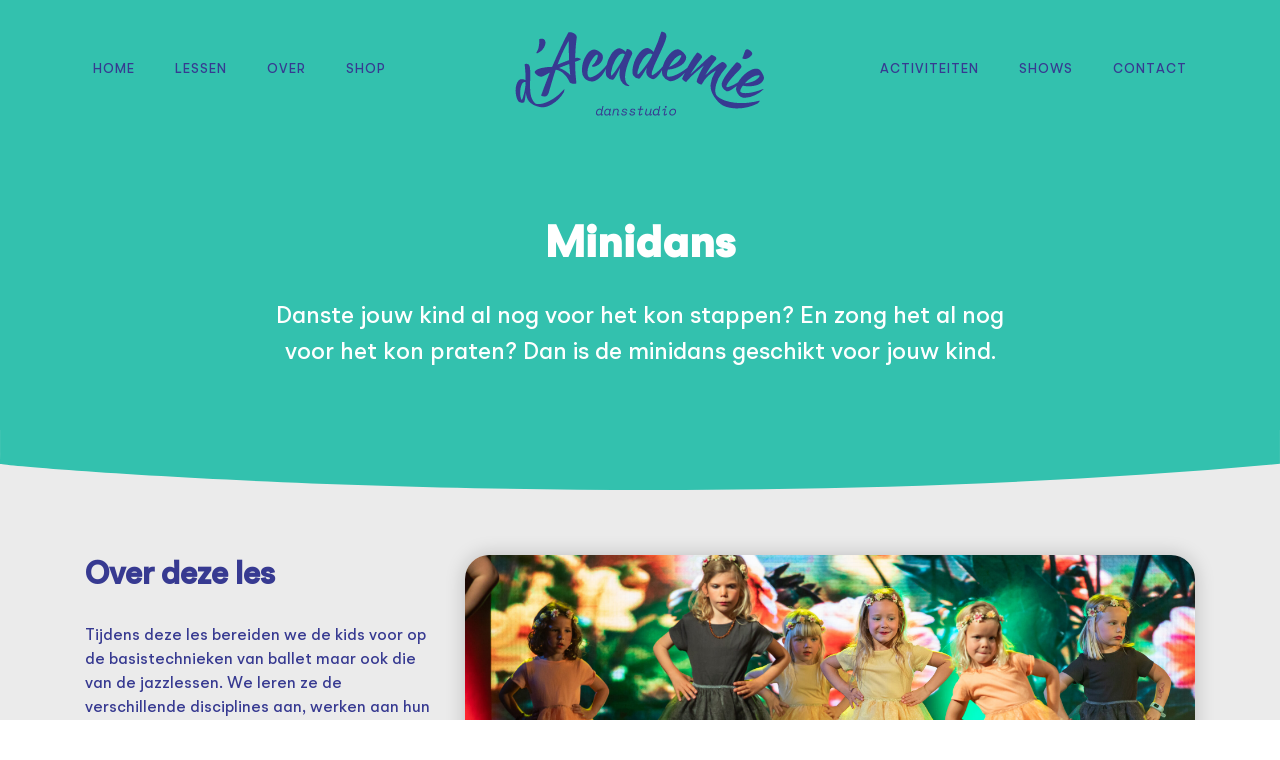

--- FILE ---
content_type: text/html; charset=UTF-8
request_url: https://dacademie.be/les/mini-dans/
body_size: 22525
content:
<!DOCTYPE html>
<html lang="nl-BE">
<head>
    <meta charset="UTF-8">
    <meta name="viewport" content="width=device-width, initial-scale=1">
    <meta http-equiv="X-UA-Compatible" content="IE=edge">
    <link rel="profile" href="http://gmpg.org/xfn/11">


<meta name='robots' content='index, follow, max-image-preview:large, max-snippet:-1, max-video-preview:-1' />

	<!-- This site is optimized with the Yoast SEO plugin v19.9 - https://yoast.com/wordpress/plugins/seo/ -->
	<title>Minidans - d&#039;Academie</title>
	<link rel="canonical" href="https://dacademie.be/les/mini-dans/" />
	<meta property="og:locale" content="nl_BE" />
	<meta property="og:type" content="article" />
	<meta property="og:title" content="Minidans - d&#039;Academie" />
	<meta property="og:url" content="https://dacademie.be/les/mini-dans/" />
	<meta property="og:site_name" content="d&#039;Academie" />
	<meta property="article:modified_time" content="2024-06-10T15:23:18+00:00" />
	<meta name="twitter:card" content="summary_large_image" />
	<script type="application/ld+json" class="yoast-schema-graph">{"@context":"https://schema.org","@graph":[{"@type":"WebPage","@id":"https://dacademie.be/les/mini-dans/","url":"https://dacademie.be/les/mini-dans/","name":"Minidans - d&#039;Academie","isPartOf":{"@id":"https://dacademie.be/#website"},"datePublished":"2020-01-03T11:13:13+00:00","dateModified":"2024-06-10T15:23:18+00:00","breadcrumb":{"@id":"https://dacademie.be/les/mini-dans/#breadcrumb"},"inLanguage":"nl-BE","potentialAction":[{"@type":"ReadAction","target":["https://dacademie.be/les/mini-dans/"]}]},{"@type":"BreadcrumbList","@id":"https://dacademie.be/les/mini-dans/#breadcrumb","itemListElement":[{"@type":"ListItem","position":1,"name":"Home","item":"https://dacademie.be/"},{"@type":"ListItem","position":2,"name":"Minidans"}]},{"@type":"WebSite","@id":"https://dacademie.be/#website","url":"https://dacademie.be/","name":"d&#039;Academie","description":"dansstudio","potentialAction":[{"@type":"SearchAction","target":{"@type":"EntryPoint","urlTemplate":"https://dacademie.be/?s={search_term_string}"},"query-input":"required name=search_term_string"}],"inLanguage":"nl-BE"}]}</script>
	<!-- / Yoast SEO plugin. -->


<link rel='dns-prefetch' href='//s.w.org' />
<link rel="alternate" type="application/rss+xml" title="d&#039;Academie &raquo; feed" href="https://dacademie.be/feed/" />
<link rel="alternate" type="application/rss+xml" title="d&#039;Academie &raquo; reactiesfeed" href="https://dacademie.be/comments/feed/" />
		<!-- This site uses the Google Analytics by MonsterInsights plugin v8.10.0 - Using Analytics tracking - https://www.monsterinsights.com/ -->
							<script
				src="//www.googletagmanager.com/gtag/js?id=UA-56810005-2"  data-cfasync="false" data-wpfc-render="false" type="text/javascript" async></script>
			<script data-cfasync="false" data-wpfc-render="false" type="text/javascript">
				var mi_version = '8.10.0';
				var mi_track_user = true;
				var mi_no_track_reason = '';
				
								var disableStrs = [
															'ga-disable-UA-56810005-2',
									];

				/* Function to detect opted out users */
				function __gtagTrackerIsOptedOut() {
					for (var index = 0; index < disableStrs.length; index++) {
						if (document.cookie.indexOf(disableStrs[index] + '=true') > -1) {
							return true;
						}
					}

					return false;
				}

				/* Disable tracking if the opt-out cookie exists. */
				if (__gtagTrackerIsOptedOut()) {
					for (var index = 0; index < disableStrs.length; index++) {
						window[disableStrs[index]] = true;
					}
				}

				/* Opt-out function */
				function __gtagTrackerOptout() {
					for (var index = 0; index < disableStrs.length; index++) {
						document.cookie = disableStrs[index] + '=true; expires=Thu, 31 Dec 2099 23:59:59 UTC; path=/';
						window[disableStrs[index]] = true;
					}
				}

				if ('undefined' === typeof gaOptout) {
					function gaOptout() {
						__gtagTrackerOptout();
					}
				}
								window.dataLayer = window.dataLayer || [];

				window.MonsterInsightsDualTracker = {
					helpers: {},
					trackers: {},
				};
				if (mi_track_user) {
					function __gtagDataLayer() {
						dataLayer.push(arguments);
					}

					function __gtagTracker(type, name, parameters) {
						if (!parameters) {
							parameters = {};
						}

						if (parameters.send_to) {
							__gtagDataLayer.apply(null, arguments);
							return;
						}

						if (type === 'event') {
							
														parameters.send_to = monsterinsights_frontend.ua;
							__gtagDataLayer(type, name, parameters);
													} else {
							__gtagDataLayer.apply(null, arguments);
						}
					}

					__gtagTracker('js', new Date());
					__gtagTracker('set', {
						'developer_id.dZGIzZG': true,
											});
															__gtagTracker('config', 'UA-56810005-2', {"forceSSL":"true","link_attribution":"true"} );
										window.gtag = __gtagTracker;										(function () {
						/* https://developers.google.com/analytics/devguides/collection/analyticsjs/ */
						/* ga and __gaTracker compatibility shim. */
						var noopfn = function () {
							return null;
						};
						var newtracker = function () {
							return new Tracker();
						};
						var Tracker = function () {
							return null;
						};
						var p = Tracker.prototype;
						p.get = noopfn;
						p.set = noopfn;
						p.send = function () {
							var args = Array.prototype.slice.call(arguments);
							args.unshift('send');
							__gaTracker.apply(null, args);
						};
						var __gaTracker = function () {
							var len = arguments.length;
							if (len === 0) {
								return;
							}
							var f = arguments[len - 1];
							if (typeof f !== 'object' || f === null || typeof f.hitCallback !== 'function') {
								if ('send' === arguments[0]) {
									var hitConverted, hitObject = false, action;
									if ('event' === arguments[1]) {
										if ('undefined' !== typeof arguments[3]) {
											hitObject = {
												'eventAction': arguments[3],
												'eventCategory': arguments[2],
												'eventLabel': arguments[4],
												'value': arguments[5] ? arguments[5] : 1,
											}
										}
									}
									if ('pageview' === arguments[1]) {
										if ('undefined' !== typeof arguments[2]) {
											hitObject = {
												'eventAction': 'page_view',
												'page_path': arguments[2],
											}
										}
									}
									if (typeof arguments[2] === 'object') {
										hitObject = arguments[2];
									}
									if (typeof arguments[5] === 'object') {
										Object.assign(hitObject, arguments[5]);
									}
									if ('undefined' !== typeof arguments[1].hitType) {
										hitObject = arguments[1];
										if ('pageview' === hitObject.hitType) {
											hitObject.eventAction = 'page_view';
										}
									}
									if (hitObject) {
										action = 'timing' === arguments[1].hitType ? 'timing_complete' : hitObject.eventAction;
										hitConverted = mapArgs(hitObject);
										__gtagTracker('event', action, hitConverted);
									}
								}
								return;
							}

							function mapArgs(args) {
								var arg, hit = {};
								var gaMap = {
									'eventCategory': 'event_category',
									'eventAction': 'event_action',
									'eventLabel': 'event_label',
									'eventValue': 'event_value',
									'nonInteraction': 'non_interaction',
									'timingCategory': 'event_category',
									'timingVar': 'name',
									'timingValue': 'value',
									'timingLabel': 'event_label',
									'page': 'page_path',
									'location': 'page_location',
									'title': 'page_title',
								};
								for (arg in args) {
																		if (!(!args.hasOwnProperty(arg) || !gaMap.hasOwnProperty(arg))) {
										hit[gaMap[arg]] = args[arg];
									} else {
										hit[arg] = args[arg];
									}
								}
								return hit;
							}

							try {
								f.hitCallback();
							} catch (ex) {
							}
						};
						__gaTracker.create = newtracker;
						__gaTracker.getByName = newtracker;
						__gaTracker.getAll = function () {
							return [];
						};
						__gaTracker.remove = noopfn;
						__gaTracker.loaded = true;
						window['__gaTracker'] = __gaTracker;
					})();
									} else {
										console.log("");
					(function () {
						function __gtagTracker() {
							return null;
						}

						window['__gtagTracker'] = __gtagTracker;
						window['gtag'] = __gtagTracker;
					})();
									}
			</script>
				<!-- / Google Analytics by MonsterInsights -->
		<script type="text/javascript">
window._wpemojiSettings = {"baseUrl":"https:\/\/s.w.org\/images\/core\/emoji\/14.0.0\/72x72\/","ext":".png","svgUrl":"https:\/\/s.w.org\/images\/core\/emoji\/14.0.0\/svg\/","svgExt":".svg","source":{"concatemoji":"https:\/\/dacademie.be\/wp-includes\/js\/wp-emoji-release.min.js?ver=6.0.11"}};
/*! This file is auto-generated */
!function(e,a,t){var n,r,o,i=a.createElement("canvas"),p=i.getContext&&i.getContext("2d");function s(e,t){var a=String.fromCharCode,e=(p.clearRect(0,0,i.width,i.height),p.fillText(a.apply(this,e),0,0),i.toDataURL());return p.clearRect(0,0,i.width,i.height),p.fillText(a.apply(this,t),0,0),e===i.toDataURL()}function c(e){var t=a.createElement("script");t.src=e,t.defer=t.type="text/javascript",a.getElementsByTagName("head")[0].appendChild(t)}for(o=Array("flag","emoji"),t.supports={everything:!0,everythingExceptFlag:!0},r=0;r<o.length;r++)t.supports[o[r]]=function(e){if(!p||!p.fillText)return!1;switch(p.textBaseline="top",p.font="600 32px Arial",e){case"flag":return s([127987,65039,8205,9895,65039],[127987,65039,8203,9895,65039])?!1:!s([55356,56826,55356,56819],[55356,56826,8203,55356,56819])&&!s([55356,57332,56128,56423,56128,56418,56128,56421,56128,56430,56128,56423,56128,56447],[55356,57332,8203,56128,56423,8203,56128,56418,8203,56128,56421,8203,56128,56430,8203,56128,56423,8203,56128,56447]);case"emoji":return!s([129777,127995,8205,129778,127999],[129777,127995,8203,129778,127999])}return!1}(o[r]),t.supports.everything=t.supports.everything&&t.supports[o[r]],"flag"!==o[r]&&(t.supports.everythingExceptFlag=t.supports.everythingExceptFlag&&t.supports[o[r]]);t.supports.everythingExceptFlag=t.supports.everythingExceptFlag&&!t.supports.flag,t.DOMReady=!1,t.readyCallback=function(){t.DOMReady=!0},t.supports.everything||(n=function(){t.readyCallback()},a.addEventListener?(a.addEventListener("DOMContentLoaded",n,!1),e.addEventListener("load",n,!1)):(e.attachEvent("onload",n),a.attachEvent("onreadystatechange",function(){"complete"===a.readyState&&t.readyCallback()})),(e=t.source||{}).concatemoji?c(e.concatemoji):e.wpemoji&&e.twemoji&&(c(e.twemoji),c(e.wpemoji)))}(window,document,window._wpemojiSettings);
</script>
<style type="text/css">
img.wp-smiley,
img.emoji {
	display: inline !important;
	border: none !important;
	box-shadow: none !important;
	height: 1em !important;
	width: 1em !important;
	margin: 0 0.07em !important;
	vertical-align: -0.1em !important;
	background: none !important;
	padding: 0 !important;
}
</style>
	<link rel='stylesheet' id='wp-block-library-css'  href='https://dacademie.be/wp-includes/css/dist/block-library/style.min.css?ver=6.0.11' type='text/css' media='all' />
<style id='global-styles-inline-css' type='text/css'>
body{--wp--preset--color--black: #000000;--wp--preset--color--cyan-bluish-gray: #abb8c3;--wp--preset--color--white: #ffffff;--wp--preset--color--pale-pink: #f78da7;--wp--preset--color--vivid-red: #cf2e2e;--wp--preset--color--luminous-vivid-orange: #ff6900;--wp--preset--color--luminous-vivid-amber: #fcb900;--wp--preset--color--light-green-cyan: #7bdcb5;--wp--preset--color--vivid-green-cyan: #00d084;--wp--preset--color--pale-cyan-blue: #8ed1fc;--wp--preset--color--vivid-cyan-blue: #0693e3;--wp--preset--color--vivid-purple: #9b51e0;--wp--preset--gradient--vivid-cyan-blue-to-vivid-purple: linear-gradient(135deg,rgba(6,147,227,1) 0%,rgb(155,81,224) 100%);--wp--preset--gradient--light-green-cyan-to-vivid-green-cyan: linear-gradient(135deg,rgb(122,220,180) 0%,rgb(0,208,130) 100%);--wp--preset--gradient--luminous-vivid-amber-to-luminous-vivid-orange: linear-gradient(135deg,rgba(252,185,0,1) 0%,rgba(255,105,0,1) 100%);--wp--preset--gradient--luminous-vivid-orange-to-vivid-red: linear-gradient(135deg,rgba(255,105,0,1) 0%,rgb(207,46,46) 100%);--wp--preset--gradient--very-light-gray-to-cyan-bluish-gray: linear-gradient(135deg,rgb(238,238,238) 0%,rgb(169,184,195) 100%);--wp--preset--gradient--cool-to-warm-spectrum: linear-gradient(135deg,rgb(74,234,220) 0%,rgb(151,120,209) 20%,rgb(207,42,186) 40%,rgb(238,44,130) 60%,rgb(251,105,98) 80%,rgb(254,248,76) 100%);--wp--preset--gradient--blush-light-purple: linear-gradient(135deg,rgb(255,206,236) 0%,rgb(152,150,240) 100%);--wp--preset--gradient--blush-bordeaux: linear-gradient(135deg,rgb(254,205,165) 0%,rgb(254,45,45) 50%,rgb(107,0,62) 100%);--wp--preset--gradient--luminous-dusk: linear-gradient(135deg,rgb(255,203,112) 0%,rgb(199,81,192) 50%,rgb(65,88,208) 100%);--wp--preset--gradient--pale-ocean: linear-gradient(135deg,rgb(255,245,203) 0%,rgb(182,227,212) 50%,rgb(51,167,181) 100%);--wp--preset--gradient--electric-grass: linear-gradient(135deg,rgb(202,248,128) 0%,rgb(113,206,126) 100%);--wp--preset--gradient--midnight: linear-gradient(135deg,rgb(2,3,129) 0%,rgb(40,116,252) 100%);--wp--preset--duotone--dark-grayscale: url('#wp-duotone-dark-grayscale');--wp--preset--duotone--grayscale: url('#wp-duotone-grayscale');--wp--preset--duotone--purple-yellow: url('#wp-duotone-purple-yellow');--wp--preset--duotone--blue-red: url('#wp-duotone-blue-red');--wp--preset--duotone--midnight: url('#wp-duotone-midnight');--wp--preset--duotone--magenta-yellow: url('#wp-duotone-magenta-yellow');--wp--preset--duotone--purple-green: url('#wp-duotone-purple-green');--wp--preset--duotone--blue-orange: url('#wp-duotone-blue-orange');--wp--preset--font-size--small: 13px;--wp--preset--font-size--medium: 20px;--wp--preset--font-size--large: 36px;--wp--preset--font-size--x-large: 42px;}.has-black-color{color: var(--wp--preset--color--black) !important;}.has-cyan-bluish-gray-color{color: var(--wp--preset--color--cyan-bluish-gray) !important;}.has-white-color{color: var(--wp--preset--color--white) !important;}.has-pale-pink-color{color: var(--wp--preset--color--pale-pink) !important;}.has-vivid-red-color{color: var(--wp--preset--color--vivid-red) !important;}.has-luminous-vivid-orange-color{color: var(--wp--preset--color--luminous-vivid-orange) !important;}.has-luminous-vivid-amber-color{color: var(--wp--preset--color--luminous-vivid-amber) !important;}.has-light-green-cyan-color{color: var(--wp--preset--color--light-green-cyan) !important;}.has-vivid-green-cyan-color{color: var(--wp--preset--color--vivid-green-cyan) !important;}.has-pale-cyan-blue-color{color: var(--wp--preset--color--pale-cyan-blue) !important;}.has-vivid-cyan-blue-color{color: var(--wp--preset--color--vivid-cyan-blue) !important;}.has-vivid-purple-color{color: var(--wp--preset--color--vivid-purple) !important;}.has-black-background-color{background-color: var(--wp--preset--color--black) !important;}.has-cyan-bluish-gray-background-color{background-color: var(--wp--preset--color--cyan-bluish-gray) !important;}.has-white-background-color{background-color: var(--wp--preset--color--white) !important;}.has-pale-pink-background-color{background-color: var(--wp--preset--color--pale-pink) !important;}.has-vivid-red-background-color{background-color: var(--wp--preset--color--vivid-red) !important;}.has-luminous-vivid-orange-background-color{background-color: var(--wp--preset--color--luminous-vivid-orange) !important;}.has-luminous-vivid-amber-background-color{background-color: var(--wp--preset--color--luminous-vivid-amber) !important;}.has-light-green-cyan-background-color{background-color: var(--wp--preset--color--light-green-cyan) !important;}.has-vivid-green-cyan-background-color{background-color: var(--wp--preset--color--vivid-green-cyan) !important;}.has-pale-cyan-blue-background-color{background-color: var(--wp--preset--color--pale-cyan-blue) !important;}.has-vivid-cyan-blue-background-color{background-color: var(--wp--preset--color--vivid-cyan-blue) !important;}.has-vivid-purple-background-color{background-color: var(--wp--preset--color--vivid-purple) !important;}.has-black-border-color{border-color: var(--wp--preset--color--black) !important;}.has-cyan-bluish-gray-border-color{border-color: var(--wp--preset--color--cyan-bluish-gray) !important;}.has-white-border-color{border-color: var(--wp--preset--color--white) !important;}.has-pale-pink-border-color{border-color: var(--wp--preset--color--pale-pink) !important;}.has-vivid-red-border-color{border-color: var(--wp--preset--color--vivid-red) !important;}.has-luminous-vivid-orange-border-color{border-color: var(--wp--preset--color--luminous-vivid-orange) !important;}.has-luminous-vivid-amber-border-color{border-color: var(--wp--preset--color--luminous-vivid-amber) !important;}.has-light-green-cyan-border-color{border-color: var(--wp--preset--color--light-green-cyan) !important;}.has-vivid-green-cyan-border-color{border-color: var(--wp--preset--color--vivid-green-cyan) !important;}.has-pale-cyan-blue-border-color{border-color: var(--wp--preset--color--pale-cyan-blue) !important;}.has-vivid-cyan-blue-border-color{border-color: var(--wp--preset--color--vivid-cyan-blue) !important;}.has-vivid-purple-border-color{border-color: var(--wp--preset--color--vivid-purple) !important;}.has-vivid-cyan-blue-to-vivid-purple-gradient-background{background: var(--wp--preset--gradient--vivid-cyan-blue-to-vivid-purple) !important;}.has-light-green-cyan-to-vivid-green-cyan-gradient-background{background: var(--wp--preset--gradient--light-green-cyan-to-vivid-green-cyan) !important;}.has-luminous-vivid-amber-to-luminous-vivid-orange-gradient-background{background: var(--wp--preset--gradient--luminous-vivid-amber-to-luminous-vivid-orange) !important;}.has-luminous-vivid-orange-to-vivid-red-gradient-background{background: var(--wp--preset--gradient--luminous-vivid-orange-to-vivid-red) !important;}.has-very-light-gray-to-cyan-bluish-gray-gradient-background{background: var(--wp--preset--gradient--very-light-gray-to-cyan-bluish-gray) !important;}.has-cool-to-warm-spectrum-gradient-background{background: var(--wp--preset--gradient--cool-to-warm-spectrum) !important;}.has-blush-light-purple-gradient-background{background: var(--wp--preset--gradient--blush-light-purple) !important;}.has-blush-bordeaux-gradient-background{background: var(--wp--preset--gradient--blush-bordeaux) !important;}.has-luminous-dusk-gradient-background{background: var(--wp--preset--gradient--luminous-dusk) !important;}.has-pale-ocean-gradient-background{background: var(--wp--preset--gradient--pale-ocean) !important;}.has-electric-grass-gradient-background{background: var(--wp--preset--gradient--electric-grass) !important;}.has-midnight-gradient-background{background: var(--wp--preset--gradient--midnight) !important;}.has-small-font-size{font-size: var(--wp--preset--font-size--small) !important;}.has-medium-font-size{font-size: var(--wp--preset--font-size--medium) !important;}.has-large-font-size{font-size: var(--wp--preset--font-size--large) !important;}.has-x-large-font-size{font-size: var(--wp--preset--font-size--x-large) !important;}
</style>
<link rel='stylesheet' id='wpos-slick-style-css'  href='https://dacademie.be/wp-content/plugins/wp-slick-slider-and-image-carousel/assets/css/slick.css?ver=3.1.1' type='text/css' media='all' />
<link rel='stylesheet' id='wpsisac-public-style-css'  href='https://dacademie.be/wp-content/plugins/wp-slick-slider-and-image-carousel/assets/css/slick-slider-style.css?ver=3.1.1' type='text/css' media='all' />
<link rel='stylesheet' id='wp-bootstrap-starter-bootstrap-css-css'  href='https://dacademie.be/wp-content/themes/wp-bootstrap-starter/inc/assets/css/bootstrap.min.css?ver=6.0.11' type='text/css' media='all' />
<link rel='stylesheet' id='wp-bootstrap-starter-fontawesome-cdn-css'  href='https://dacademie.be/wp-content/themes/wp-bootstrap-starter/inc/assets/css/fontawesome.min.css?ver=6.0.11' type='text/css' media='all' />
<link rel='stylesheet' id='wp-bootstrap-starter-style-css'  href='https://dacademie.be/wp-content/themes/wp-bootstrap-starter/style.css?ver=6.0.11' type='text/css' media='all' />
<script type='text/javascript' src='https://dacademie.be/wp-content/plugins/google-analytics-for-wordpress/assets/js/frontend-gtag.min.js?ver=8.10.0' id='monsterinsights-frontend-script-js'></script>
<script data-cfasync="false" data-wpfc-render="false" type="text/javascript" id='monsterinsights-frontend-script-js-extra'>/* <![CDATA[ */
var monsterinsights_frontend = {"js_events_tracking":"true","download_extensions":"doc,pdf,ppt,zip,xls,docx,pptx,xlsx","inbound_paths":"[{\"path\":\"\\\/go\\\/\",\"label\":\"affiliate\"},{\"path\":\"\\\/recommend\\\/\",\"label\":\"affiliate\"}]","home_url":"https:\/\/dacademie.be","hash_tracking":"false","ua":"UA-56810005-2","v4_id":""};/* ]]> */
</script>
<script type='text/javascript' src='https://dacademie.be/wp-includes/js/jquery/jquery.min.js?ver=3.6.0' id='jquery-core-js'></script>
<script type='text/javascript' src='https://dacademie.be/wp-includes/js/jquery/jquery-migrate.min.js?ver=3.3.2' id='jquery-migrate-js'></script>
<!--[if lt IE 9]>
<script type='text/javascript' src='https://dacademie.be/wp-content/themes/wp-bootstrap-starter/inc/assets/js/html5.js?ver=3.7.0' id='html5hiv-js'></script>
<![endif]-->
<link rel="https://api.w.org/" href="https://dacademie.be/wp-json/" /><link rel="alternate" type="application/json" href="https://dacademie.be/wp-json/wp/v2/les/71" /><link rel="EditURI" type="application/rsd+xml" title="RSD" href="https://dacademie.be/xmlrpc.php?rsd" />
<link rel="wlwmanifest" type="application/wlwmanifest+xml" href="https://dacademie.be/wp-includes/wlwmanifest.xml" /> 
<meta name="generator" content="WordPress 6.0.11" />
<link rel='shortlink' href='https://dacademie.be/?p=71' />
<link rel="alternate" type="application/json+oembed" href="https://dacademie.be/wp-json/oembed/1.0/embed?url=https%3A%2F%2Fdacademie.be%2Fles%2Fmini-dans%2F" />
<link rel="alternate" type="text/xml+oembed" href="https://dacademie.be/wp-json/oembed/1.0/embed?url=https%3A%2F%2Fdacademie.be%2Fles%2Fmini-dans%2F&#038;format=xml" />
		<script>
			document.documentElement.className = document.documentElement.className.replace( 'no-js', 'js' );
		</script>
				<style>
			.no-js img.lazyload { display: none; }
			figure.wp-block-image img.lazyloading { min-width: 150px; }
							.lazyload, .lazyloading { opacity: 0; }
				.lazyloaded {
					opacity: 1;
					transition: opacity 400ms;
					transition-delay: 0ms;
				}
					</style>
		<link rel="pingback" href="https://dacademie.be/xmlrpc.php">    <style type="text/css">
        #page-sub-header { background: #fff; }
    </style>
    <style type="text/css">.recentcomments a{display:inline !important;padding:0 !important;margin:0 !important;}</style><link rel="icon" href="https://dacademie.be/wp-content/uploads/2024/09/cropped-Dacademie_favicon-32x32.png" sizes="32x32" />
<link rel="icon" href="https://dacademie.be/wp-content/uploads/2024/09/cropped-Dacademie_favicon-192x192.png" sizes="192x192" />
<link rel="apple-touch-icon" href="https://dacademie.be/wp-content/uploads/2024/09/cropped-Dacademie_favicon-180x180.png" />
<meta name="msapplication-TileImage" content="https://dacademie.be/wp-content/uploads/2024/09/cropped-Dacademie_favicon-270x270.png" />
  <link rel="stylesheet" type="text/css" href="https://dacademie.be/wp-content/themes/wp-bootstrap-starter/css/app.css">
  <link href="https://fonts.googleapis.com/css?family=Space+Mono:400,400i&display=swap" rel="stylesheet">
  <link rel="stylesheet" type="text/css" href="https://dacademie.be/wp-content/themes/wp-bootstrap-starter/css/MyFontsWebfontsKit.css">
  <script src="https://ajax.googleapis.com/ajax/libs/jquery/3.4.1/jquery.min.js"></script>
</head>

<body class="les-template-default single single-les postid-71 single-format-standard">
<div id="page" class="site blauw">
    	<header id="masthead" class="site-header navbar-static-top navbar-light" role="banner">
        <div class="container d-none d-md-block">
          <div class="row justify-content-center ">
            <div class="col-4">
              <nav class="navbar navbar-expand-md p-0">

                  <div id="main-nav" class="collapse navbar-collapse justify-content-start"><ul id="menu-primary-left" class="navbar-nav"><li itemscope="itemscope" itemtype="https://www.schema.org/SiteNavigationElement" id="menu-item-38" class="menu-item menu-item-type-post_type menu-item-object-page menu-item-home menu-item-38 nav-item"><a title="home" href="https://dacademie.be/" class="nav-link">home</a></li>
<li itemscope="itemscope" itemtype="https://www.schema.org/SiteNavigationElement" id="menu-item-781" class="menu-item menu-item-type-post_type menu-item-object-page menu-item-781 nav-item"><a title="Lessen" href="https://dacademie.be/lessen/" class="nav-link">Lessen</a></li>
<li itemscope="itemscope" itemtype="https://www.schema.org/SiteNavigationElement" id="menu-item-780" class="menu-item menu-item-type-post_type menu-item-object-page menu-item-780 nav-item"><a title="Over" href="https://dacademie.be/over/" class="nav-link">Over</a></li>
<li itemscope="itemscope" itemtype="https://www.schema.org/SiteNavigationElement" id="menu-item-779" class="menu-item menu-item-type-post_type menu-item-object-page menu-item-779 nav-item"><a title="Shop" href="https://dacademie.be/shop/" class="nav-link">Shop</a></li>
</ul></div>

              </nav>
            </div>

            <div class="col-10 col-md-4 text-center">
              <a href="https://dacademie.be/">
              <svg xmlns="http://www.w3.org/2000/svg" viewBox="0 0 196.592 66.72">

                <path id="Union_1" data-name="Union 1" class="cls-1" d="M-5125.4,336.339a2.024,2.024,0,0,1-.673-.423,2,2,0,0,1-.453-.662,2.187,2.187,0,0,1-.166-.872,3.576,3.576,0,0,1,.254-1.372,3.156,3.156,0,0,1,.7-1.059,3.243,3.243,0,0,1,1.028-.685,3.177,3.177,0,0,1,1.242-.244,2.181,2.181,0,0,1,.835.155,2,2,0,0,1,.668.439,2.058,2.058,0,0,1,.445.674,2.235,2.235,0,0,1,.161.861,3.679,3.679,0,0,1-.213,1.247,3.259,3.259,0,0,1-.625,1.063,3.166,3.166,0,0,1-1.013.747,3.15,3.15,0,0,1-1.363.282A2.237,2.237,0,0,1-5125.4,336.339Zm.909-4.349a2.322,2.322,0,0,0-.694.544,2.75,2.75,0,0,0-.474.8,2.673,2.673,0,0,0-.178.969,1.424,1.424,0,0,0,.376,1.022,1.392,1.392,0,0,0,1.063.4,1.9,1.9,0,0,0,.889-.212,2.313,2.313,0,0,0,.7-.565,2.62,2.62,0,0,0,.454-.8,2.687,2.687,0,0,0,.162-.93,1.416,1.416,0,0,0-.38-1.017,1.408,1.408,0,0,0-1.072-.4A1.889,1.889,0,0,0-5124.493,331.99Zm-6.357,4.291a.777.777,0,0,1-.26-.647,1.368,1.368,0,0,1,.042-.333l.773-3.227a.25.25,0,0,0-.028-.18.171.171,0,0,0-.161-.079.306.306,0,0,0-.158.041l-1.222.835-.416-.616,1.231-.835a1.231,1.231,0,0,1,.7-.217.944.944,0,0,1,.615.209.768.768,0,0,1,.263.647,1.309,1.309,0,0,1-.043.333l-.771,3.224a.226.226,0,0,0,.024.2.186.186,0,0,0,.151.072.32.32,0,0,0,.158-.05l1.2-.815.419.616-1.2.813a1.253,1.253,0,0,1-.7.22A.951.951,0,0,1-5130.85,336.281Zm-4.529.167a.8.8,0,0,1-.266-.129.62.62,0,0,1-.191-.229.73.73,0,0,1-.075-.35.954.954,0,0,1,.007-.105.448.448,0,0,1,.014-.1h-.125a1.8,1.8,0,0,1-.793.757,2.35,2.35,0,0,1-.972.2,1.949,1.949,0,0,1-.761-.145,1.647,1.647,0,0,1-.585-.415,1.9,1.9,0,0,1-.376-.647,2.46,2.46,0,0,1-.136-.839,4.067,4.067,0,0,1,.2-1.264,3.475,3.475,0,0,1,.574-1.1,2.816,2.816,0,0,1,.923-.77,2.613,2.613,0,0,1,1.259-.292,1.736,1.736,0,0,1,.922.228,1.179,1.179,0,0,1,.507.732h.125l.648-3.09h.814l-1.4,6.575c-.02.128.025.19.136.19a.227.227,0,0,0,.134-.054l.378-.27.448.614-.469.357a1.015,1.015,0,0,1-.278.134,1.179,1.179,0,0,1-.358.053A1.115,1.115,0,0,1-5135.379,336.448Zm-2.2-4.442a2.171,2.171,0,0,0-.653.566,2.535,2.535,0,0,0-.412.807,3.2,3.2,0,0,0-.138.951q0,1.389,1.252,1.387a1.709,1.709,0,0,0,.8-.194,2.115,2.115,0,0,0,.667-.525,2.5,2.5,0,0,0,.455-.789,2.783,2.783,0,0,0,.167-.985,1.584,1.584,0,0,0-.321-1.038,1.151,1.151,0,0,0-.94-.394A1.78,1.78,0,0,0-5137.576,332.006Zm-4.2,4.442a.688.688,0,0,1-.259-.136.662.662,0,0,1-.183-.233.771.771,0,0,1-.067-.34c0-.037,0-.068,0-.105s.009-.068.015-.1l.012-.063h-.125a2.02,2.02,0,0,1-.721.764,2.053,2.053,0,0,1-1.064.259,1.589,1.589,0,0,1-1.118-.392,1.5,1.5,0,0,1-.429-1.164c0-.1.006-.209.017-.317a2.688,2.688,0,0,1,.068-.361l.689-3.088h.815l-.669,2.986a2.855,2.855,0,0,0-.074.6c0,.641.345.96,1.034.96a1.667,1.667,0,0,0,1.226-.506,2.7,2.7,0,0,0,.7-1.351l.606-2.693h.813l-.948,4.3a.161.161,0,0,0,.018.136.144.144,0,0,0,.118.054.251.251,0,0,0,.145-.054l.449-.323.438.6-.521.4a.848.848,0,0,1-.31.157,1.348,1.348,0,0,1-.369.053A1.11,1.11,0,0,1-5141.778,336.448Zm-8.651-.178a.8.8,0,0,1-.262-.659c0-.046.005-.1.011-.15a1.552,1.552,0,0,1,.03-.161l.711-3.383h-1.629v-.751h1.8l.48-2.274h.814l-.482,2.274h1.838v.751h-2.006l-.739,3.518a.217.217,0,0,0,.026.2.181.181,0,0,0,.151.072.3.3,0,0,0,.154-.05l1.388-.94.418.616-1.387.938a1.238,1.238,0,0,1-.691.22A.929.929,0,0,1-5150.43,336.27Zm-6.593.079a1.784,1.784,0,0,1-.611-.374,1.42,1.42,0,0,1-.348-.533,1.764,1.764,0,0,1-.111-.611v-.108a.5.5,0,0,1,.012-.111l.814-.105c-.008.057-.012.091-.012.105v.062a1.305,1.305,0,0,0,.067.423.779.779,0,0,0,.227.332,1.154,1.154,0,0,0,.407.228,2.015,2.015,0,0,0,.616.083,2.162,2.162,0,0,0,.494-.059,1.662,1.662,0,0,0,.465-.175,1.135,1.135,0,0,0,.345-.3.721.721,0,0,0,.134-.445.539.539,0,0,0-.328-.548,3.385,3.385,0,0,0-.976-.194,2.248,2.248,0,0,1-1.164-.352,1.094,1.094,0,0,1-.423-.951,1.494,1.494,0,0,1,.157-.678,1.566,1.566,0,0,1,.445-.54,2.153,2.153,0,0,1,.689-.348,2.986,2.986,0,0,1,.892-.125,2.378,2.378,0,0,1,.83.129,1.726,1.726,0,0,1,.574.338,1.382,1.382,0,0,1,.334.477,1.429,1.429,0,0,1,.108.548v.115l-.8.115V332.7a.107.107,0,0,1,0-.037.091.091,0,0,0,.006-.036.789.789,0,0,0-.3-.639,1.357,1.357,0,0,0-.861-.24,1.831,1.831,0,0,0-.435.055,1.436,1.436,0,0,0-.407.154.928.928,0,0,0-.3.269.637.637,0,0,0-.115.381.538.538,0,0,0,.3.5,2.667,2.667,0,0,0,1.027.221,2.093,2.093,0,0,1,1.164.374,1.134,1.134,0,0,1,.41.951,1.675,1.675,0,0,1-.179.781,1.674,1.674,0,0,1-.507.579,2.306,2.306,0,0,1-.767.354,3.747,3.747,0,0,1-.977.121A2.6,2.6,0,0,1-5157.023,336.349Zm-6.389,0a1.745,1.745,0,0,1-.608-.374,1.413,1.413,0,0,1-.349-.533,1.742,1.742,0,0,1-.112-.611v-.108a.422.422,0,0,1,.013-.111l.813-.105c-.008.057-.012.091-.012.105v.062a1.231,1.231,0,0,0,.07.423.76.76,0,0,0,.224.332,1.17,1.17,0,0,0,.407.228,2.019,2.019,0,0,0,.616.083,2.18,2.18,0,0,0,.5-.059,1.656,1.656,0,0,0,.465-.175,1.091,1.091,0,0,0,.344-.3.723.723,0,0,0,.137-.445.541.541,0,0,0-.331-.548,3.378,3.378,0,0,0-.976-.194,2.256,2.256,0,0,1-1.164-.352,1.1,1.1,0,0,1-.423-.951,1.476,1.476,0,0,1,.158-.678,1.538,1.538,0,0,1,.445-.54,2.158,2.158,0,0,1,.689-.348,2.977,2.977,0,0,1,.892-.125,2.382,2.382,0,0,1,.83.129,1.736,1.736,0,0,1,.573.338,1.337,1.337,0,0,1,.334.477,1.429,1.429,0,0,1,.108.548v.115l-.8.115V332.7a.107.107,0,0,1,0-.037.141.141,0,0,0,0-.036.784.784,0,0,0-.295-.639,1.362,1.362,0,0,0-.863-.24,1.836,1.836,0,0,0-.435.055,1.458,1.458,0,0,0-.407.154.949.949,0,0,0-.3.269.634.634,0,0,0-.115.381.537.537,0,0,0,.3.5,2.665,2.665,0,0,0,1.027.221,2.106,2.106,0,0,1,1.167.374,1.14,1.14,0,0,1,.41.951,1.682,1.682,0,0,1-.18.781,1.7,1.7,0,0,1-.507.579,2.329,2.329,0,0,1-.768.354,3.728,3.728,0,0,1-.975.121A2.6,2.6,0,0,1-5163.412,336.349Zm-3.885.1a.7.7,0,0,1-.262-.124.679.679,0,0,1-.187-.234.829.829,0,0,1-.075-.366,1.67,1.67,0,0,1,.042-.335l.469-2.16a2.24,2.24,0,0,0,.043-.245c.005-.067.009-.136.009-.2a.916.916,0,0,0-.295-.747,1.279,1.279,0,0,0-.83-.246,1.481,1.481,0,0,0-1.162.508,2.779,2.779,0,0,0-.615,1.288l-.583,2.757h-.815l1.107-5.178h.815l-.16.751h.126a1.638,1.638,0,0,1,.684-.685,1.968,1.968,0,0,1,.892-.211,1.88,1.88,0,0,1,.639.108,1.55,1.55,0,0,1,.524.319,1.5,1.5,0,0,1,.357.511,1.762,1.762,0,0,1,.13.7,2.689,2.689,0,0,1-.063.553l-.5,2.318a.124.124,0,0,0,.021.126.15.15,0,0,0,.105.041.187.187,0,0,0,.114-.041l.438-.324.438.614-.407.3a1.11,1.11,0,0,1-.7.24A1.191,1.191,0,0,1-5167.3,336.453Zm-6.451-.005a.782.782,0,0,1-.266-.129.649.649,0,0,1-.195-.229.779.779,0,0,1-.074-.35.848.848,0,0,1,.007-.105.956.956,0,0,1,.016-.1h-.126a1.773,1.773,0,0,1-.767.757,2.2,2.2,0,0,1-.935.2,1.793,1.793,0,0,1-.75-.151,1.552,1.552,0,0,1-.564-.423,1.929,1.929,0,0,1-.357-.652,2.744,2.744,0,0,1-.123-.842,4.332,4.332,0,0,1,.187-1.271,3.424,3.424,0,0,1,.548-1.087,2.692,2.692,0,0,1,.892-.755,2.528,2.528,0,0,1,1.232-.288,1.62,1.62,0,0,1,.908.244,1.144,1.144,0,0,1,.491.716h.125l.167-.815h.814l-.918,4.3a.152.152,0,0,0,.021.141.136.136,0,0,0,.113.049.255.255,0,0,0,.149-.054l.374-.27.44.614-.471.357a1.012,1.012,0,0,1-.286.134,1.232,1.232,0,0,1-.35.053A1.077,1.077,0,0,1-5173.748,336.448Zm-2.125-4.446a2.019,2.019,0,0,0-.635.56,2.537,2.537,0,0,0-.39.807,3.474,3.474,0,0,0-.129.951,1.561,1.561,0,0,0,.3,1.043,1.107,1.107,0,0,0,.888.354,1.648,1.648,0,0,0,.788-.194,2.065,2.065,0,0,0,.647-.525,2.525,2.525,0,0,0,.432-.789,2.932,2.932,0,0,0,.158-.985,1.688,1.688,0,0,0-.292-1.038,1.056,1.056,0,0,0-.906-.394A1.729,1.729,0,0,0-5175.872,332Zm-4.225,4.446a.8.8,0,0,1-.265-.129.638.638,0,0,1-.192-.229.742.742,0,0,1-.074-.35.693.693,0,0,1,.006-.105.947.947,0,0,1,.013-.1h-.125a1.781,1.781,0,0,1-.793.757,2.341,2.341,0,0,1-.971.2,1.947,1.947,0,0,1-.761-.145,1.668,1.668,0,0,1-.586-.415,1.9,1.9,0,0,1-.375-.647,2.46,2.46,0,0,1-.135-.839,4.109,4.109,0,0,1,.2-1.264,3.536,3.536,0,0,1,.574-1.1,2.829,2.829,0,0,1,.924-.77,2.609,2.609,0,0,1,1.258-.292,1.737,1.737,0,0,1,.923.228,1.179,1.179,0,0,1,.507.732h.124l.649-3.09h.813l-1.4,6.575c-.02.128.024.19.134.19a.228.228,0,0,0,.136-.054l.378-.27.447.614-.468.357a1.029,1.029,0,0,1-.278.134,1.185,1.185,0,0,1-.359.053A1.123,1.123,0,0,1-5180.1,336.448Zm-2.2-4.442a2.177,2.177,0,0,0-.652.566,2.546,2.546,0,0,0-.413.807,3.2,3.2,0,0,0-.138.951q0,1.389,1.251,1.387a1.715,1.715,0,0,0,.8-.194,2.138,2.138,0,0,0,.667-.525,2.5,2.5,0,0,0,.454-.789,2.783,2.783,0,0,0,.167-.985,1.585,1.585,0,0,0-.323-1.038,1.149,1.149,0,0,0-.939-.394A1.788,1.788,0,0,0-5182.293,332.006Zm106.738-1.221c-6.708-.543-10.151-2.252-13.283-5.794-2.563-2.918-5.959-7.651-5.276-13.2a23.411,23.411,0,0,1,2.977-8.742c.7-1.249,1.243-2.083,1.243-2.083a26.609,26.609,0,0,0-5.887,4.109,20.861,20.861,0,0,0-5.214,6.706l.006-.026a.472.472,0,0,1-.178.246c-.29.194-.485.217-1.479-.173a5.99,5.99,0,0,1-2.227-1.466c-.353-.449-.329-.886.336-2.9a44.312,44.312,0,0,1,3.175-6.934c.988-1.758,1.817-3.041,1.929-3.271-.878.579-2.919,2.251-5.977,4.849a59.608,59.608,0,0,0-7.84,7.816c-.437.606-2.034-.853-2.821-1.648a1.219,1.219,0,0,1-.191-1.551c.51-1.1,1.093-2.352,1.74-3.686a24.082,24.082,0,0,1-1.778,1.752c-4.794,4.3-8.661,5.027-10.42,4.6a9.134,9.134,0,0,1-5.159-4.321,8.731,8.731,0,0,1-.429-4.428c-.343.623-.729,1.279-1.151,1.936-1.1,1.7-4.048,5.4-5.97,5.343-1.3-.034-3.119-1.325-4.085-2.217a5.209,5.209,0,0,1-1.252-4,18.877,18.877,0,0,1,.452-2.837c-1.953,3.414-5.136,8.775-6.187,8.745a6.082,6.082,0,0,1-4.509-2.663c-1.009-1.576-.673-4.725-.105-7.371a24.573,24.573,0,0,1,4.871-10.331c2.311-2.909,4.812-3.829,6.423-3.785,1.484.041,3.481,1.645,4.807,3.046a135.465,135.465,0,0,0,6.073-15.808c.068-.246,1.18-.091,2.34.5s1.872,1.661,1.634,3.573c-.4,3.335-4.208,11.03-7.237,17.511a66.865,66.865,0,0,0-4.048,9.733c-.423,1.845-.321,2.651.046,2.785s2.7-1.163,5.559-3.931a37.953,37.953,0,0,0,2.948-3.167c.071-.248.131-.485.212-.743a23.952,23.952,0,0,1,6.243-10c1.925-1.794,4.069-2.7,5.665-2.471,2.148.281,5.35,3.655,5.945,5.144.747,1.82-.3,4.823-3.209,7.078a22.192,22.192,0,0,1-10.892,3.743,12.675,12.675,0,0,0-.734,2.911c-.2,1.35.1,2.124.448,2.348,1.346.82,5.436-.256,10.067-2.958a46.536,46.536,0,0,0,5.442-3.7c.9-1.706,1.894-3.474,2.981-5.236a45.274,45.274,0,0,1,4.8-6.854,6.156,6.156,0,0,1,3.088,1.891c.556.68,1.016,1.532.625,2.21-.5.909-2.047,2.616-3.46,4.6-3.621,5.076-4.915,7.4-5.863,8.661,3.565-3.252,8.945-8.285,10.976-10.208,3.2-3.012,5.38-5.034,6-5.288a12.174,12.174,0,0,1,2.427,1.123c.944.636,1.524,1.511,1.095,2.371-.316.632-2.642,3.063-5.959,8.2-1.023,1.624-1.9,3.15-2.608,4.459a64.731,64.731,0,0,1,8.578-7.413,31.153,31.153,0,0,1,4.828-3.252,4.6,4.6,0,0,1,1.976.844c.859.744,1.779,1.814,1.594,2.724-.134.666-1.7,2.12-4.228,5.582a25.059,25.059,0,0,0-4.116,8.447c-.957,3.152-1.174,7.024.411,8.861.411.464,3.42,4.295,14.2,5.6a48.076,48.076,0,0,0,15.181-.652c2.758-.548,4.422-1.1,4.535-.961.253.3-1.486,2.033-2.07,2.421a36.149,36.149,0,0,1-15.644,3.694C-5073.95,330.88-5074.749,330.85-5075.555,330.785Zm-71.79-38.741a25.561,25.561,0,0,0-4.166,9.543c-.362,1.908-.258,2.593.173,2.605.62.018,7.4-7.722,10.345-13.46.262-.489.655-1.28,1.118-2.321a3.454,3.454,0,0,0-1.778-.608h-.091C-5143.628,287.8-5145.383,289.413-5147.345,292.043Zm24.756-.018a25.853,25.853,0,0,0-4.242,6.226,14.405,14.405,0,0,0,2.739-1.217c2.834-1.576,4.536-3.02,5.579-4.719,1.111-1.752,1.633-3.194.953-3.262a1.063,1.063,0,0,0-.106-.005C-5118.593,289.048-5120.714,290.063-5122.589,292.025Zm-7.325,38.114a.71.71,0,0,1-.212-.516.71.71,0,0,1,.212-.518.708.708,0,0,1,.518-.213.712.712,0,0,1,.516.213.708.708,0,0,1,.213.518.707.707,0,0,1-.213.516.7.7,0,0,1-.516.213A.7.7,0,0,1-5129.915,330.139Zm-99.485-.573c-2.755-.715-6.757-2.185-8.624-5.825a12.789,12.789,0,0,1-.549-1.2,18.644,18.644,0,0,1-.922-4.083c-.274,2.865-.786,7.4-1.5,7.7a4.447,4.447,0,0,1-3.81-.42c-1.15-.748-1.874-2.95-2.291-4.889a17.986,17.986,0,0,1,.139-8.36c.666-2.635,2.061-4,3.147-4.457,1-.421,2.82.046,4.125.583a99.075,99.075,0,0,0-.7-12.379c-.03-.184.758-.414,1.711-.371a2.3,2.3,0,0,1,2.166,1.893c.735,2.347.43,8.663.357,13.9-.022,3.35,0,6.926.773,9.6,1.283,4.474,3.542,5.887,3.922,5.974.438.111,3.839,1.2,10.91-2.451,7.242-3.713,11-9.166,11.283-9.086s-.064,1.845-.259,2.318a26.3,26.3,0,0,1-9.444,9.6c-2.943,1.667-5.179,2.369-7.376,2.369A12.241,12.241,0,0,1-5229.4,329.566Zm-11.651-19.3c-1.3.544-2,2.163-2.523,4.542a18.733,18.733,0,0,0,.094,7.624c.333,1.384.609,1.808.9,1.686.417-.175,2.613-7.379,2.85-12.1.028-.4.051-1.052.049-1.885-.2-.019-.37-.027-.516-.027A2.032,2.032,0,0,0-5241.051,310.27Zm170.64,11.573a9.139,9.139,0,0,1-3.713-5.613,7.543,7.543,0,0,1,.377-3.067c-.26.244-.514.474-.744.662-4.229,3.424-6.118,3.879-7.181,3.551a9.267,9.267,0,0,1-2.675-2.251,4.721,4.721,0,0,1-.851-4.6c1.259-4.08,5.8-9.352,8.272-12.346a34.427,34.427,0,0,1,3.382-3.618,4.732,4.732,0,0,1,2.979,1.889c.872,1.37.922,1.839-.049,3.092-.986,1.317-2.56,2.643-5.6,5.982-2.634,2.879-4.86,5.689-5.408,7.464-.217.711-.209,1.1.087,1.195.827.253,3.991-.975,6.735-2.525.972-.551,1.721-1,2.319-1.385.3-.548.638-1.112,1.04-1.7a23.961,23.961,0,0,1,8.835-7.807c2.359-1.172,4.669-1.424,6.135-.755,1.979.881,4.088,5.03,4.233,6.63.2,1.954-1.667,4.534-5.094,5.867a22.242,22.242,0,0,1-11.511.483,12.732,12.732,0,0,0-1.532,2.58c-.575,1.235-.515,2.066-.242,2.379,1.058,1.172,5.285,1.3,10.494.034a43.686,43.686,0,0,0,7.127-2.352c.185-.125.4.166.353.278a20.947,20.947,0,0,1-6.469,4.5,19.246,19.246,0,0,1-8.059,2.123A6.6,6.6,0,0,1-5070.411,321.842Zm8.916-15.472a25.882,25.882,0,0,0-5.844,4.756,14.279,14.279,0,0,0,2.973-.382c3.166-.706,5.21-1.6,6.694-2.932,1.566-1.366,2.475-2.6,1.845-2.858a2.175,2.175,0,0,0-.788-.115A10.773,10.773,0,0,0-5061.495,306.37Zm-166,14.477c.126-.537,2.971-8.4,6.889-18.163-3.021,1.732-5,3.028-6.417,3.236-2.513.4-5.256-2.318-5.5-3.341s1.564-2.533,5.418-3.444a38.025,38.025,0,0,1,7.935-.861l.453-.234.587-1.284c4.593-10.943,10.985-23.967,12.252-25.6,2.588-.614,5.9,1.272,6.31,3.02s-.784,3.938-1.072,17.23l.017.062a10.05,10.05,0,0,1,1.247-.36c.6-.144,2.922.518,3.063,1.117.129.544-1.542,1-4.408,2.062a126.34,126.34,0,0,0,.99,16.809c-.172.612-3.432.811-5.066-.454-.461-.337-1.266-3.2-3.9-6.007a12.938,12.938,0,0,0-7.287-4.191c-2.027,5.95-3.739,12.142-5.29,17.4-.848,2.871-1.935,3.383-2.837,3.6a3.151,3.151,0,0,1-.721.079A6.775,6.775,0,0,1-5227.491,320.847Zm15.859-22.45-1.675.715a21.078,21.078,0,0,1,8.785,5.68c-.217-1.732-.507-3.761-.806-8.777C-5206.97,296.594-5208.962,297.319-5211.631,298.4Zm-2.018-4.228-.868,2.24q1.671-.585,3.846-1.483c1.976-.784,3.739-1.393,5.2-1.931-.2-5.674-.293-11.438-.154-15.161C-5207.226,279.932-5210.581,286.447-5213.649,294.169Zm50.422,17.117a8.958,8.958,0,0,1-2.46-5.408,22.61,22.61,0,0,1,.328-6.829c-1.707,3.543-4.618,9.365-5.668,9.413a6.092,6.092,0,0,1-4.686-2.34c-.98-1.321-1.013-3.922-.748-6.355a31.658,31.658,0,0,1-2.286,3.933c-2.808,4.138-6.163,5.784-8.069,6.012a8.351,8.351,0,0,1-6.542-2.584,7.689,7.689,0,0,1-1.912-5.069,21.051,21.051,0,0,1,3.27-12.791c2.244-3.634,4.336-4.383,5.873-4.566,2.459-.292,5.837,2.418,6.6,3.576.982,1.437.833,3.325-.005,5.172a9.925,9.925,0,0,1-6.352,4.745c-1.106.136-2.053-.5-1.429-1.011a13.939,13.939,0,0,0,3.711-4.931c.839-1.845.926-3.723.188-3.639-.922.113-2.034,1.242-3.277,2.825-2.922,3.715-4.692,8.724-4.256,12.35.291,2.456,1.089,2.862,2.439,2.7,2.028-.242,5.285-2.189,7.7-4.409a40.713,40.713,0,0,0,4.851-5.259,25.266,25.266,0,0,1,3.868-8.944c2.1-3.062,4.53-4.158,6.139-4.226,1.484-.065,3.716,1.45,5.076,2.82a20.228,20.228,0,0,0,.719-2.077c.05-.249,1.413-.245,2.5.449a3.653,3.653,0,0,1,1.91,2.646c.036.8-.669,1.763-2.193,5.236s-3.727,9.888-3.489,14.027c.223,3.769,1.463,5.267,3.289,5.932.188.054.153.674-.652.709l-.134,0A6.642,6.642,0,0,1-5163.227,311.286Zm-.257-23.469c-1.919.083-3.579,1.825-5.38,4.628a27.029,27.029,0,0,0-3.6,10.067c-.228,1.931-.075,2.605.358,2.588.618-.026,6.948-8.475,9.482-14.407.337-.82.674-1.641,1.017-2.335a3.686,3.686,0,0,0-1.741-.545C-5163.39,287.814-5163.437,287.815-5163.484,287.817Zm94.356,3.765c-.378-.246.512-1.461.806-2.406.473-1.538,1.375-4.045,1.795-4.367a2.3,2.3,0,0,1,2.331.005c1.72.723,2.988,2.28,2.7,3.422-.431,1.616-3.019,3.279-4.359,3.644a5.166,5.166,0,0,1-1.366.189A3.469,3.469,0,0,1-5069.128,291.583ZM-5231.2,287.33c-.145-.475,1.512-1.621,2.118-6.459.286-2.479-.062-4.055.24-4.34a4.1,4.1,0,0,1,3.409-.062c1.388.744,1.492,2.587,1.259,3.952a8.989,8.989,0,0,1-2.2,4.284,10.482,10.482,0,0,1-3.7,2.734,1.826,1.826,0,0,1-.654.148C-5231,287.588-5231.16,287.476-5231.2,287.33Z" transform="translate(5248.003 -270.096)"/>
              </svg>
            </a>

            </div>

            <div class="col-4">
              <nav class="navbar navbar-expand-md p-0">

                  <div id="main-nav" class="collapse navbar-collapse justify-content-end"><ul id="menu-primary-right" class="navbar-nav"><li itemscope="itemscope" itemtype="https://www.schema.org/SiteNavigationElement" id="menu-item-784" class="menu-item menu-item-type-post_type menu-item-object-page menu-item-784 nav-item"><a title="Activiteiten" href="https://dacademie.be/activiteiten/" class="nav-link">Activiteiten</a></li>
<li itemscope="itemscope" itemtype="https://www.schema.org/SiteNavigationElement" id="menu-item-783" class="menu-item menu-item-type-post_type menu-item-object-page menu-item-783 nav-item"><a title="Shows" href="https://dacademie.be/shows/" class="nav-link">Shows</a></li>
<li itemscope="itemscope" itemtype="https://www.schema.org/SiteNavigationElement" id="menu-item-782" class="menu-item menu-item-type-post_type menu-item-object-page menu-item-782 nav-item"><a title="Contact" href="https://dacademie.be/contact/" class="nav-link">Contact</a></li>
</ul></div>

              </nav>
            </div>
          </div>
        </div>

        <div class="container d-block d-md-none">
          <div class="row justify-content-center ">
            <div class="col-2"></div>
            <div class="col-8 text-center">
              <a href="https://dacademie.be/">
                <svg xmlns="http://www.w3.org/2000/svg" viewBox="0 0 196.592 66.72">

                  <path id="Union_1" data-name="Union 1" class="cls-1" d="M-5125.4,336.339a2.024,2.024,0,0,1-.673-.423,2,2,0,0,1-.453-.662,2.187,2.187,0,0,1-.166-.872,3.576,3.576,0,0,1,.254-1.372,3.156,3.156,0,0,1,.7-1.059,3.243,3.243,0,0,1,1.028-.685,3.177,3.177,0,0,1,1.242-.244,2.181,2.181,0,0,1,.835.155,2,2,0,0,1,.668.439,2.058,2.058,0,0,1,.445.674,2.235,2.235,0,0,1,.161.861,3.679,3.679,0,0,1-.213,1.247,3.259,3.259,0,0,1-.625,1.063,3.166,3.166,0,0,1-1.013.747,3.15,3.15,0,0,1-1.363.282A2.237,2.237,0,0,1-5125.4,336.339Zm.909-4.349a2.322,2.322,0,0,0-.694.544,2.75,2.75,0,0,0-.474.8,2.673,2.673,0,0,0-.178.969,1.424,1.424,0,0,0,.376,1.022,1.392,1.392,0,0,0,1.063.4,1.9,1.9,0,0,0,.889-.212,2.313,2.313,0,0,0,.7-.565,2.62,2.62,0,0,0,.454-.8,2.687,2.687,0,0,0,.162-.93,1.416,1.416,0,0,0-.38-1.017,1.408,1.408,0,0,0-1.072-.4A1.889,1.889,0,0,0-5124.493,331.99Zm-6.357,4.291a.777.777,0,0,1-.26-.647,1.368,1.368,0,0,1,.042-.333l.773-3.227a.25.25,0,0,0-.028-.18.171.171,0,0,0-.161-.079.306.306,0,0,0-.158.041l-1.222.835-.416-.616,1.231-.835a1.231,1.231,0,0,1,.7-.217.944.944,0,0,1,.615.209.768.768,0,0,1,.263.647,1.309,1.309,0,0,1-.043.333l-.771,3.224a.226.226,0,0,0,.024.2.186.186,0,0,0,.151.072.32.32,0,0,0,.158-.05l1.2-.815.419.616-1.2.813a1.253,1.253,0,0,1-.7.22A.951.951,0,0,1-5130.85,336.281Zm-4.529.167a.8.8,0,0,1-.266-.129.62.62,0,0,1-.191-.229.73.73,0,0,1-.075-.35.954.954,0,0,1,.007-.105.448.448,0,0,1,.014-.1h-.125a1.8,1.8,0,0,1-.793.757,2.35,2.35,0,0,1-.972.2,1.949,1.949,0,0,1-.761-.145,1.647,1.647,0,0,1-.585-.415,1.9,1.9,0,0,1-.376-.647,2.46,2.46,0,0,1-.136-.839,4.067,4.067,0,0,1,.2-1.264,3.475,3.475,0,0,1,.574-1.1,2.816,2.816,0,0,1,.923-.77,2.613,2.613,0,0,1,1.259-.292,1.736,1.736,0,0,1,.922.228,1.179,1.179,0,0,1,.507.732h.125l.648-3.09h.814l-1.4,6.575c-.02.128.025.19.136.19a.227.227,0,0,0,.134-.054l.378-.27.448.614-.469.357a1.015,1.015,0,0,1-.278.134,1.179,1.179,0,0,1-.358.053A1.115,1.115,0,0,1-5135.379,336.448Zm-2.2-4.442a2.171,2.171,0,0,0-.653.566,2.535,2.535,0,0,0-.412.807,3.2,3.2,0,0,0-.138.951q0,1.389,1.252,1.387a1.709,1.709,0,0,0,.8-.194,2.115,2.115,0,0,0,.667-.525,2.5,2.5,0,0,0,.455-.789,2.783,2.783,0,0,0,.167-.985,1.584,1.584,0,0,0-.321-1.038,1.151,1.151,0,0,0-.94-.394A1.78,1.78,0,0,0-5137.576,332.006Zm-4.2,4.442a.688.688,0,0,1-.259-.136.662.662,0,0,1-.183-.233.771.771,0,0,1-.067-.34c0-.037,0-.068,0-.105s.009-.068.015-.1l.012-.063h-.125a2.02,2.02,0,0,1-.721.764,2.053,2.053,0,0,1-1.064.259,1.589,1.589,0,0,1-1.118-.392,1.5,1.5,0,0,1-.429-1.164c0-.1.006-.209.017-.317a2.688,2.688,0,0,1,.068-.361l.689-3.088h.815l-.669,2.986a2.855,2.855,0,0,0-.074.6c0,.641.345.96,1.034.96a1.667,1.667,0,0,0,1.226-.506,2.7,2.7,0,0,0,.7-1.351l.606-2.693h.813l-.948,4.3a.161.161,0,0,0,.018.136.144.144,0,0,0,.118.054.251.251,0,0,0,.145-.054l.449-.323.438.6-.521.4a.848.848,0,0,1-.31.157,1.348,1.348,0,0,1-.369.053A1.11,1.11,0,0,1-5141.778,336.448Zm-8.651-.178a.8.8,0,0,1-.262-.659c0-.046.005-.1.011-.15a1.552,1.552,0,0,1,.03-.161l.711-3.383h-1.629v-.751h1.8l.48-2.274h.814l-.482,2.274h1.838v.751h-2.006l-.739,3.518a.217.217,0,0,0,.026.2.181.181,0,0,0,.151.072.3.3,0,0,0,.154-.05l1.388-.94.418.616-1.387.938a1.238,1.238,0,0,1-.691.22A.929.929,0,0,1-5150.43,336.27Zm-6.593.079a1.784,1.784,0,0,1-.611-.374,1.42,1.42,0,0,1-.348-.533,1.764,1.764,0,0,1-.111-.611v-.108a.5.5,0,0,1,.012-.111l.814-.105c-.008.057-.012.091-.012.105v.062a1.305,1.305,0,0,0,.067.423.779.779,0,0,0,.227.332,1.154,1.154,0,0,0,.407.228,2.015,2.015,0,0,0,.616.083,2.162,2.162,0,0,0,.494-.059,1.662,1.662,0,0,0,.465-.175,1.135,1.135,0,0,0,.345-.3.721.721,0,0,0,.134-.445.539.539,0,0,0-.328-.548,3.385,3.385,0,0,0-.976-.194,2.248,2.248,0,0,1-1.164-.352,1.094,1.094,0,0,1-.423-.951,1.494,1.494,0,0,1,.157-.678,1.566,1.566,0,0,1,.445-.54,2.153,2.153,0,0,1,.689-.348,2.986,2.986,0,0,1,.892-.125,2.378,2.378,0,0,1,.83.129,1.726,1.726,0,0,1,.574.338,1.382,1.382,0,0,1,.334.477,1.429,1.429,0,0,1,.108.548v.115l-.8.115V332.7a.107.107,0,0,1,0-.037.091.091,0,0,0,.006-.036.789.789,0,0,0-.3-.639,1.357,1.357,0,0,0-.861-.24,1.831,1.831,0,0,0-.435.055,1.436,1.436,0,0,0-.407.154.928.928,0,0,0-.3.269.637.637,0,0,0-.115.381.538.538,0,0,0,.3.5,2.667,2.667,0,0,0,1.027.221,2.093,2.093,0,0,1,1.164.374,1.134,1.134,0,0,1,.41.951,1.675,1.675,0,0,1-.179.781,1.674,1.674,0,0,1-.507.579,2.306,2.306,0,0,1-.767.354,3.747,3.747,0,0,1-.977.121A2.6,2.6,0,0,1-5157.023,336.349Zm-6.389,0a1.745,1.745,0,0,1-.608-.374,1.413,1.413,0,0,1-.349-.533,1.742,1.742,0,0,1-.112-.611v-.108a.422.422,0,0,1,.013-.111l.813-.105c-.008.057-.012.091-.012.105v.062a1.231,1.231,0,0,0,.07.423.76.76,0,0,0,.224.332,1.17,1.17,0,0,0,.407.228,2.019,2.019,0,0,0,.616.083,2.18,2.18,0,0,0,.5-.059,1.656,1.656,0,0,0,.465-.175,1.091,1.091,0,0,0,.344-.3.723.723,0,0,0,.137-.445.541.541,0,0,0-.331-.548,3.378,3.378,0,0,0-.976-.194,2.256,2.256,0,0,1-1.164-.352,1.1,1.1,0,0,1-.423-.951,1.476,1.476,0,0,1,.158-.678,1.538,1.538,0,0,1,.445-.54,2.158,2.158,0,0,1,.689-.348,2.977,2.977,0,0,1,.892-.125,2.382,2.382,0,0,1,.83.129,1.736,1.736,0,0,1,.573.338,1.337,1.337,0,0,1,.334.477,1.429,1.429,0,0,1,.108.548v.115l-.8.115V332.7a.107.107,0,0,1,0-.037.141.141,0,0,0,0-.036.784.784,0,0,0-.295-.639,1.362,1.362,0,0,0-.863-.24,1.836,1.836,0,0,0-.435.055,1.458,1.458,0,0,0-.407.154.949.949,0,0,0-.3.269.634.634,0,0,0-.115.381.537.537,0,0,0,.3.5,2.665,2.665,0,0,0,1.027.221,2.106,2.106,0,0,1,1.167.374,1.14,1.14,0,0,1,.41.951,1.682,1.682,0,0,1-.18.781,1.7,1.7,0,0,1-.507.579,2.329,2.329,0,0,1-.768.354,3.728,3.728,0,0,1-.975.121A2.6,2.6,0,0,1-5163.412,336.349Zm-3.885.1a.7.7,0,0,1-.262-.124.679.679,0,0,1-.187-.234.829.829,0,0,1-.075-.366,1.67,1.67,0,0,1,.042-.335l.469-2.16a2.24,2.24,0,0,0,.043-.245c.005-.067.009-.136.009-.2a.916.916,0,0,0-.295-.747,1.279,1.279,0,0,0-.83-.246,1.481,1.481,0,0,0-1.162.508,2.779,2.779,0,0,0-.615,1.288l-.583,2.757h-.815l1.107-5.178h.815l-.16.751h.126a1.638,1.638,0,0,1,.684-.685,1.968,1.968,0,0,1,.892-.211,1.88,1.88,0,0,1,.639.108,1.55,1.55,0,0,1,.524.319,1.5,1.5,0,0,1,.357.511,1.762,1.762,0,0,1,.13.7,2.689,2.689,0,0,1-.063.553l-.5,2.318a.124.124,0,0,0,.021.126.15.15,0,0,0,.105.041.187.187,0,0,0,.114-.041l.438-.324.438.614-.407.3a1.11,1.11,0,0,1-.7.24A1.191,1.191,0,0,1-5167.3,336.453Zm-6.451-.005a.782.782,0,0,1-.266-.129.649.649,0,0,1-.195-.229.779.779,0,0,1-.074-.35.848.848,0,0,1,.007-.105.956.956,0,0,1,.016-.1h-.126a1.773,1.773,0,0,1-.767.757,2.2,2.2,0,0,1-.935.2,1.793,1.793,0,0,1-.75-.151,1.552,1.552,0,0,1-.564-.423,1.929,1.929,0,0,1-.357-.652,2.744,2.744,0,0,1-.123-.842,4.332,4.332,0,0,1,.187-1.271,3.424,3.424,0,0,1,.548-1.087,2.692,2.692,0,0,1,.892-.755,2.528,2.528,0,0,1,1.232-.288,1.62,1.62,0,0,1,.908.244,1.144,1.144,0,0,1,.491.716h.125l.167-.815h.814l-.918,4.3a.152.152,0,0,0,.021.141.136.136,0,0,0,.113.049.255.255,0,0,0,.149-.054l.374-.27.44.614-.471.357a1.012,1.012,0,0,1-.286.134,1.232,1.232,0,0,1-.35.053A1.077,1.077,0,0,1-5173.748,336.448Zm-2.125-4.446a2.019,2.019,0,0,0-.635.56,2.537,2.537,0,0,0-.39.807,3.474,3.474,0,0,0-.129.951,1.561,1.561,0,0,0,.3,1.043,1.107,1.107,0,0,0,.888.354,1.648,1.648,0,0,0,.788-.194,2.065,2.065,0,0,0,.647-.525,2.525,2.525,0,0,0,.432-.789,2.932,2.932,0,0,0,.158-.985,1.688,1.688,0,0,0-.292-1.038,1.056,1.056,0,0,0-.906-.394A1.729,1.729,0,0,0-5175.872,332Zm-4.225,4.446a.8.8,0,0,1-.265-.129.638.638,0,0,1-.192-.229.742.742,0,0,1-.074-.35.693.693,0,0,1,.006-.105.947.947,0,0,1,.013-.1h-.125a1.781,1.781,0,0,1-.793.757,2.341,2.341,0,0,1-.971.2,1.947,1.947,0,0,1-.761-.145,1.668,1.668,0,0,1-.586-.415,1.9,1.9,0,0,1-.375-.647,2.46,2.46,0,0,1-.135-.839,4.109,4.109,0,0,1,.2-1.264,3.536,3.536,0,0,1,.574-1.1,2.829,2.829,0,0,1,.924-.77,2.609,2.609,0,0,1,1.258-.292,1.737,1.737,0,0,1,.923.228,1.179,1.179,0,0,1,.507.732h.124l.649-3.09h.813l-1.4,6.575c-.02.128.024.19.134.19a.228.228,0,0,0,.136-.054l.378-.27.447.614-.468.357a1.029,1.029,0,0,1-.278.134,1.185,1.185,0,0,1-.359.053A1.123,1.123,0,0,1-5180.1,336.448Zm-2.2-4.442a2.177,2.177,0,0,0-.652.566,2.546,2.546,0,0,0-.413.807,3.2,3.2,0,0,0-.138.951q0,1.389,1.251,1.387a1.715,1.715,0,0,0,.8-.194,2.138,2.138,0,0,0,.667-.525,2.5,2.5,0,0,0,.454-.789,2.783,2.783,0,0,0,.167-.985,1.585,1.585,0,0,0-.323-1.038,1.149,1.149,0,0,0-.939-.394A1.788,1.788,0,0,0-5182.293,332.006Zm106.738-1.221c-6.708-.543-10.151-2.252-13.283-5.794-2.563-2.918-5.959-7.651-5.276-13.2a23.411,23.411,0,0,1,2.977-8.742c.7-1.249,1.243-2.083,1.243-2.083a26.609,26.609,0,0,0-5.887,4.109,20.861,20.861,0,0,0-5.214,6.706l.006-.026a.472.472,0,0,1-.178.246c-.29.194-.485.217-1.479-.173a5.99,5.99,0,0,1-2.227-1.466c-.353-.449-.329-.886.336-2.9a44.312,44.312,0,0,1,3.175-6.934c.988-1.758,1.817-3.041,1.929-3.271-.878.579-2.919,2.251-5.977,4.849a59.608,59.608,0,0,0-7.84,7.816c-.437.606-2.034-.853-2.821-1.648a1.219,1.219,0,0,1-.191-1.551c.51-1.1,1.093-2.352,1.74-3.686a24.082,24.082,0,0,1-1.778,1.752c-4.794,4.3-8.661,5.027-10.42,4.6a9.134,9.134,0,0,1-5.159-4.321,8.731,8.731,0,0,1-.429-4.428c-.343.623-.729,1.279-1.151,1.936-1.1,1.7-4.048,5.4-5.97,5.343-1.3-.034-3.119-1.325-4.085-2.217a5.209,5.209,0,0,1-1.252-4,18.877,18.877,0,0,1,.452-2.837c-1.953,3.414-5.136,8.775-6.187,8.745a6.082,6.082,0,0,1-4.509-2.663c-1.009-1.576-.673-4.725-.105-7.371a24.573,24.573,0,0,1,4.871-10.331c2.311-2.909,4.812-3.829,6.423-3.785,1.484.041,3.481,1.645,4.807,3.046a135.465,135.465,0,0,0,6.073-15.808c.068-.246,1.18-.091,2.34.5s1.872,1.661,1.634,3.573c-.4,3.335-4.208,11.03-7.237,17.511a66.865,66.865,0,0,0-4.048,9.733c-.423,1.845-.321,2.651.046,2.785s2.7-1.163,5.559-3.931a37.953,37.953,0,0,0,2.948-3.167c.071-.248.131-.485.212-.743a23.952,23.952,0,0,1,6.243-10c1.925-1.794,4.069-2.7,5.665-2.471,2.148.281,5.35,3.655,5.945,5.144.747,1.82-.3,4.823-3.209,7.078a22.192,22.192,0,0,1-10.892,3.743,12.675,12.675,0,0,0-.734,2.911c-.2,1.35.1,2.124.448,2.348,1.346.82,5.436-.256,10.067-2.958a46.536,46.536,0,0,0,5.442-3.7c.9-1.706,1.894-3.474,2.981-5.236a45.274,45.274,0,0,1,4.8-6.854,6.156,6.156,0,0,1,3.088,1.891c.556.68,1.016,1.532.625,2.21-.5.909-2.047,2.616-3.46,4.6-3.621,5.076-4.915,7.4-5.863,8.661,3.565-3.252,8.945-8.285,10.976-10.208,3.2-3.012,5.38-5.034,6-5.288a12.174,12.174,0,0,1,2.427,1.123c.944.636,1.524,1.511,1.095,2.371-.316.632-2.642,3.063-5.959,8.2-1.023,1.624-1.9,3.15-2.608,4.459a64.731,64.731,0,0,1,8.578-7.413,31.153,31.153,0,0,1,4.828-3.252,4.6,4.6,0,0,1,1.976.844c.859.744,1.779,1.814,1.594,2.724-.134.666-1.7,2.12-4.228,5.582a25.059,25.059,0,0,0-4.116,8.447c-.957,3.152-1.174,7.024.411,8.861.411.464,3.42,4.295,14.2,5.6a48.076,48.076,0,0,0,15.181-.652c2.758-.548,4.422-1.1,4.535-.961.253.3-1.486,2.033-2.07,2.421a36.149,36.149,0,0,1-15.644,3.694C-5073.95,330.88-5074.749,330.85-5075.555,330.785Zm-71.79-38.741a25.561,25.561,0,0,0-4.166,9.543c-.362,1.908-.258,2.593.173,2.605.62.018,7.4-7.722,10.345-13.46.262-.489.655-1.28,1.118-2.321a3.454,3.454,0,0,0-1.778-.608h-.091C-5143.628,287.8-5145.383,289.413-5147.345,292.043Zm24.756-.018a25.853,25.853,0,0,0-4.242,6.226,14.405,14.405,0,0,0,2.739-1.217c2.834-1.576,4.536-3.02,5.579-4.719,1.111-1.752,1.633-3.194.953-3.262a1.063,1.063,0,0,0-.106-.005C-5118.593,289.048-5120.714,290.063-5122.589,292.025Zm-7.325,38.114a.71.71,0,0,1-.212-.516.71.71,0,0,1,.212-.518.708.708,0,0,1,.518-.213.712.712,0,0,1,.516.213.708.708,0,0,1,.213.518.707.707,0,0,1-.213.516.7.7,0,0,1-.516.213A.7.7,0,0,1-5129.915,330.139Zm-99.485-.573c-2.755-.715-6.757-2.185-8.624-5.825a12.789,12.789,0,0,1-.549-1.2,18.644,18.644,0,0,1-.922-4.083c-.274,2.865-.786,7.4-1.5,7.7a4.447,4.447,0,0,1-3.81-.42c-1.15-.748-1.874-2.95-2.291-4.889a17.986,17.986,0,0,1,.139-8.36c.666-2.635,2.061-4,3.147-4.457,1-.421,2.82.046,4.125.583a99.075,99.075,0,0,0-.7-12.379c-.03-.184.758-.414,1.711-.371a2.3,2.3,0,0,1,2.166,1.893c.735,2.347.43,8.663.357,13.9-.022,3.35,0,6.926.773,9.6,1.283,4.474,3.542,5.887,3.922,5.974.438.111,3.839,1.2,10.91-2.451,7.242-3.713,11-9.166,11.283-9.086s-.064,1.845-.259,2.318a26.3,26.3,0,0,1-9.444,9.6c-2.943,1.667-5.179,2.369-7.376,2.369A12.241,12.241,0,0,1-5229.4,329.566Zm-11.651-19.3c-1.3.544-2,2.163-2.523,4.542a18.733,18.733,0,0,0,.094,7.624c.333,1.384.609,1.808.9,1.686.417-.175,2.613-7.379,2.85-12.1.028-.4.051-1.052.049-1.885-.2-.019-.37-.027-.516-.027A2.032,2.032,0,0,0-5241.051,310.27Zm170.64,11.573a9.139,9.139,0,0,1-3.713-5.613,7.543,7.543,0,0,1,.377-3.067c-.26.244-.514.474-.744.662-4.229,3.424-6.118,3.879-7.181,3.551a9.267,9.267,0,0,1-2.675-2.251,4.721,4.721,0,0,1-.851-4.6c1.259-4.08,5.8-9.352,8.272-12.346a34.427,34.427,0,0,1,3.382-3.618,4.732,4.732,0,0,1,2.979,1.889c.872,1.37.922,1.839-.049,3.092-.986,1.317-2.56,2.643-5.6,5.982-2.634,2.879-4.86,5.689-5.408,7.464-.217.711-.209,1.1.087,1.195.827.253,3.991-.975,6.735-2.525.972-.551,1.721-1,2.319-1.385.3-.548.638-1.112,1.04-1.7a23.961,23.961,0,0,1,8.835-7.807c2.359-1.172,4.669-1.424,6.135-.755,1.979.881,4.088,5.03,4.233,6.63.2,1.954-1.667,4.534-5.094,5.867a22.242,22.242,0,0,1-11.511.483,12.732,12.732,0,0,0-1.532,2.58c-.575,1.235-.515,2.066-.242,2.379,1.058,1.172,5.285,1.3,10.494.034a43.686,43.686,0,0,0,7.127-2.352c.185-.125.4.166.353.278a20.947,20.947,0,0,1-6.469,4.5,19.246,19.246,0,0,1-8.059,2.123A6.6,6.6,0,0,1-5070.411,321.842Zm8.916-15.472a25.882,25.882,0,0,0-5.844,4.756,14.279,14.279,0,0,0,2.973-.382c3.166-.706,5.21-1.6,6.694-2.932,1.566-1.366,2.475-2.6,1.845-2.858a2.175,2.175,0,0,0-.788-.115A10.773,10.773,0,0,0-5061.495,306.37Zm-166,14.477c.126-.537,2.971-8.4,6.889-18.163-3.021,1.732-5,3.028-6.417,3.236-2.513.4-5.256-2.318-5.5-3.341s1.564-2.533,5.418-3.444a38.025,38.025,0,0,1,7.935-.861l.453-.234.587-1.284c4.593-10.943,10.985-23.967,12.252-25.6,2.588-.614,5.9,1.272,6.31,3.02s-.784,3.938-1.072,17.23l.017.062a10.05,10.05,0,0,1,1.247-.36c.6-.144,2.922.518,3.063,1.117.129.544-1.542,1-4.408,2.062a126.34,126.34,0,0,0,.99,16.809c-.172.612-3.432.811-5.066-.454-.461-.337-1.266-3.2-3.9-6.007a12.938,12.938,0,0,0-7.287-4.191c-2.027,5.95-3.739,12.142-5.29,17.4-.848,2.871-1.935,3.383-2.837,3.6a3.151,3.151,0,0,1-.721.079A6.775,6.775,0,0,1-5227.491,320.847Zm15.859-22.45-1.675.715a21.078,21.078,0,0,1,8.785,5.68c-.217-1.732-.507-3.761-.806-8.777C-5206.97,296.594-5208.962,297.319-5211.631,298.4Zm-2.018-4.228-.868,2.24q1.671-.585,3.846-1.483c1.976-.784,3.739-1.393,5.2-1.931-.2-5.674-.293-11.438-.154-15.161C-5207.226,279.932-5210.581,286.447-5213.649,294.169Zm50.422,17.117a8.958,8.958,0,0,1-2.46-5.408,22.61,22.61,0,0,1,.328-6.829c-1.707,3.543-4.618,9.365-5.668,9.413a6.092,6.092,0,0,1-4.686-2.34c-.98-1.321-1.013-3.922-.748-6.355a31.658,31.658,0,0,1-2.286,3.933c-2.808,4.138-6.163,5.784-8.069,6.012a8.351,8.351,0,0,1-6.542-2.584,7.689,7.689,0,0,1-1.912-5.069,21.051,21.051,0,0,1,3.27-12.791c2.244-3.634,4.336-4.383,5.873-4.566,2.459-.292,5.837,2.418,6.6,3.576.982,1.437.833,3.325-.005,5.172a9.925,9.925,0,0,1-6.352,4.745c-1.106.136-2.053-.5-1.429-1.011a13.939,13.939,0,0,0,3.711-4.931c.839-1.845.926-3.723.188-3.639-.922.113-2.034,1.242-3.277,2.825-2.922,3.715-4.692,8.724-4.256,12.35.291,2.456,1.089,2.862,2.439,2.7,2.028-.242,5.285-2.189,7.7-4.409a40.713,40.713,0,0,0,4.851-5.259,25.266,25.266,0,0,1,3.868-8.944c2.1-3.062,4.53-4.158,6.139-4.226,1.484-.065,3.716,1.45,5.076,2.82a20.228,20.228,0,0,0,.719-2.077c.05-.249,1.413-.245,2.5.449a3.653,3.653,0,0,1,1.91,2.646c.036.8-.669,1.763-2.193,5.236s-3.727,9.888-3.489,14.027c.223,3.769,1.463,5.267,3.289,5.932.188.054.153.674-.652.709l-.134,0A6.642,6.642,0,0,1-5163.227,311.286Zm-.257-23.469c-1.919.083-3.579,1.825-5.38,4.628a27.029,27.029,0,0,0-3.6,10.067c-.228,1.931-.075,2.605.358,2.588.618-.026,6.948-8.475,9.482-14.407.337-.82.674-1.641,1.017-2.335a3.686,3.686,0,0,0-1.741-.545C-5163.39,287.814-5163.437,287.815-5163.484,287.817Zm94.356,3.765c-.378-.246.512-1.461.806-2.406.473-1.538,1.375-4.045,1.795-4.367a2.3,2.3,0,0,1,2.331.005c1.72.723,2.988,2.28,2.7,3.422-.431,1.616-3.019,3.279-4.359,3.644a5.166,5.166,0,0,1-1.366.189A3.469,3.469,0,0,1-5069.128,291.583ZM-5231.2,287.33c-.145-.475,1.512-1.621,2.118-6.459.286-2.479-.062-4.055.24-4.34a4.1,4.1,0,0,1,3.409-.062c1.388.744,1.492,2.587,1.259,3.952a8.989,8.989,0,0,1-2.2,4.284,10.482,10.482,0,0,1-3.7,2.734,1.826,1.826,0,0,1-.654.148C-5231,287.588-5231.16,287.476-5231.2,287.33Z" transform="translate(5248.003 -270.096)"/>
                </svg>
              </a>

            </div>
            <div class="col-2 hamburger">
              <a href="#" data-toggle="collapse" data-target="#collapseExample" aria-expanded="false" aria-controls="collapseExample">
                <svg xmlns="http://www.w3.org/2000/svg" width="27" height="22" viewBox="0 0 27 22">
                  <g id="Group_58" data-name="Group 58" transform="translate(-328.5 -27.5)">
                    <g id="Group_17" data-name="Group 17" transform="translate(0 3)">
                      <line id="Line_4" data-name="Line 4" class="cls-1" x2="27" transform="translate(328.5 25.5)"/>
                      <line id="Line_5" data-name="Line 5" class="cls-1" x2="27" transform="translate(328.5 35.5)"/>
                      <line id="Line_6" data-name="Line 6" class="cls-1" x2="27" transform="translate(328.5 45.5)"/>
                    </g>
                  </g>
                </svg>
              </a>
            </div>
          </div>
        </div>

        <div class="container overlay-mobile-navigation collapse" id="collapseExample">

          <div class="row justify-content-center ">
            <div class="col-12">
              <div class="closebutton">
                <a href="#" data-toggle="collapse" data-target="#collapseExample" aria-expanded="false" aria-controls="collapseExample">
                  <svg xmlns="http://www.w3.org/2000/svg" width="22.414" height="22.414" viewBox="0 0 22.414 22.414">
                    <g id="Group_59" data-name="Group 59" transform="translate(-330.793 -58.793)">
                      <line id="Line_12" data-name="Line 12" class="cls-1" x2="21" y2="21" transform="translate(331.5 59.5)"/>
                      <line id="Line_13" data-name="Line 13" class="cls-1" x1="21" y2="21" transform="translate(331.5 59.5)"/>
                    </g>
                  </svg>
                </a>
              </div>
              <div class="nav-center">
                <div class="nav-center-cell">
                  <ul>
                    <li><a href="https://dacademie.be/">home</a></li>
                    <li><a href="https://dacademie.be/lessen/">lessen</a></li>
                    <li><a href="https://dacademie.be/over/">over</a></li>
                    <li><a href="https://dacademie.be/shop/">shop</a></li>
                    <li><a href="https://dacademie.be/activiteiten/">activiteiten</a></li>
                    <li><a href="https://dacademie.be/shows/">shows</a></li>
                    <li><a href="https://dacademie.be/contact/">contact</a></li>
                  </ul>
                </div>
              </div>
            </div>
          </div>

        </div>
	</header><!-- #masthead -->

	<div id="content" class="site-content">
                
    <!--ABOUT-->

    <section class="les-section-about-groen">
      <div class="container">
        <div class="row justify-content-center">
            <div class="col-12 col-md-8 text-center">
                <div class="home-section-about-text">
                    <h2>Minidans</h2>
                    <p>Danste jouw kind al nog voor het kon stappen? En zong het al nog voor het kon praten? Dan is de minidans geschikt voor jouw kind.</p>
                </div>

            </div>
        </div>
      </div>
    </section>
    <section class="les-section-topbend-groen">
      <svg xmlns="http://www.w3.org/2000/svg" viewBox="0 0 1280.519 60.264">
        <path id="Path_76" data-name="Path 76" class="cls-1" d="M2633,935c-628.2,57.633-1280.57,2.961-1280.519,0s0-33.979,0-33.979H2633Z" transform="translate(-1352.481 -901.021)"/>
      </svg>
    </section>



    <!--ACTIVITEITENSHOWS-->

    <section class="les-section-les-groen">
        <div class="container">
          <div class="row ">

            <div class="col-12 col-md-4 align-middle lessen-text" >
                <h3>Over deze les</h3>
                <p>Tijdens deze les bereiden we de kids voor op de basistechnieken van ballet maar ook die van de jazzlessen. We leren ze de verschillende disciplines aan, werken aan hun technieken en af en toe wordt er ook gezongen. Zo leren we de dansers gedurende het hele seizoen op een speelse, muzikale en dansante manier kennis maken met jazz, ballet en zang. We werken steeds per thema&#8217;s gedurende het dansjaar. Onze Minidans-les duurt 45 minuten.</p>
                <a class="button-groen" href="https://dacademie.be/contact/">
                    Schrijf je in!                </a>
            </div>

            <div class="col-12 col-md-8">
                                  <div class="box groen">
                      <div class="box-image" style="background-image: url('https://dacademie.be/wp-content/uploads/2020/01/55-scaled.jpg')">
                      </div>
                      <div class="box-text text-center justify-content-center">
                        <a href="#" class="cirkelles groen"><img data-src='https://dacademie.be/wp-content/uploads/2020/01/MiniDans.svg' class='lazyload' src='[data-uri]' /><noscript><img src="https://dacademie.be/wp-content/uploads/2020/01/MiniDans.svg" /></noscript></a>
                          <div class="container">
                            <div class="row">
                                                                  <div class="col-12 col-sm-6 text-left">
                                      <h5>Leeftijd</h5>
                                        <p>Voor kids van het 2e en 3e kleuterklasje.</p>
                                    </div>
                              
                                                                  <div class="col-12 col-sm-6 text-left">
                                      <h5>Prijs</h5>
                                        <p><strong>€200,00</strong> voor het hele dansseizoen.</p>
<p>Dit loopt van september tot juni.</p>
<p>Verzekering voor de danser is inbegrepen.</p>
<p>Lees zeker ook onze algemene voorwaarden dat je <a href="https://dacademie.be/algemene-voorwaarden/">hier</a> kan terug vinden.</p>
                                    </div>
                              
                                                                  <div class="col-12 col-sm-6 text-left">
                                      <h5>Docent</h5>
                                        <p>Marie Peeters</p>
                                    </div>
                              
                                                                  <div class="col-12 col-sm-6 text-left">
                                      <h5>Kledij</h5>
                                        <p class="Hoofdtekst"><span lang="NL">Losse en gemakkelijke dansbare kledij.</span></p>
<p class="Hoofdtekst"><span lang="NL">Geen jeans, geen jurkjes, geen rokjes.</span></p>
<p class="Hoofdtekst"><span lang="NL">De dansers kunnen een T-shirt van de dansstudio aanschaffen aan 15 euro.</span></p>
<p class="Hoofdtekst"><span lang="NL">Geen buitenschoenen/alledaagse schoenen. Liefst op sokken.</span></p>
                                    </div>
                                                          </div>
                          </div>
                      </div>
                    </div>
                  </div>
                          </div>

        </div>
      </div>


    </section>

›
	</div><!-- #content -->
	<footer id="colophon" class="site-footer navbar-light" role="contentinfo">

		<section class="footer-section-footerbend">
			<svg xmlns="http://www.w3.org/2000/svg" viewBox="0 0 1280.519 60.264">
			  <defs>
			    <style>
			      .cls-1 {
			        fill: #33c1ae;
			      }
			    </style>
			  </defs>
			  <path id="Path_95" data-name="Path 95" class="cls-1" d="M2633,935c-628.2,57.633-1280.57,2.961-1280.519,0s0-33.979,0-33.979H2633Z" transform="translate(2633 961.285) rotate(180)"/>
			</svg>
		</section>

		<section class="footer-section-info">
			<div class="container">
				<div class="row justify-content-center">

					<div class="col-12 col-md-2 order-md-2 text-center">
						<svg xmlns="http://www.w3.org/2000/svg" viewBox="0 0 196.592 66.72">

							<path id="Union_1" data-name="Union 1" class="cls-1" d="M-3336.112,349.377a2.385,2.385,0,0,1-.826-.518,2.492,2.492,0,0,1-.571-.835,2.886,2.886,0,0,1-.211-1.145v-.125a2.864,2.864,0,0,1,.211-1.133,2.568,2.568,0,0,1,.574-.843,2.453,2.453,0,0,1,.831-.522,2.813,2.813,0,0,1,.984-.177,2.774,2.774,0,0,1,.982.177,2.436,2.436,0,0,1,.831.522,2.492,2.492,0,0,1,.574.843,2.788,2.788,0,0,1,.216,1.133v.125a2.81,2.81,0,0,1-.216,1.145,2.489,2.489,0,0,1-.568.835,2.371,2.371,0,0,1-.831.518,2.788,2.788,0,0,1-.988.177A2.773,2.773,0,0,1-3336.112,349.377Zm.3-4.386a1.747,1.747,0,0,0-.565.393,1.817,1.817,0,0,0-.377.6,2.123,2.123,0,0,0-.135.769v.125a2.186,2.186,0,0,0,.135.79,1.8,1.8,0,0,0,.377.6,1.62,1.62,0,0,0,.559.383,1.82,1.82,0,0,0,.7.13,1.8,1.8,0,0,0,.694-.13,1.6,1.6,0,0,0,.56-.383,1.765,1.765,0,0,0,.377-.6,2.165,2.165,0,0,0,.138-.79v-.125a2.1,2.1,0,0,0-.138-.769,1.778,1.778,0,0,0-.377-.6,1.741,1.741,0,0,0-.562-.393,1.747,1.747,0,0,0-.691-.141A1.733,1.733,0,0,0-3335.809,344.992Zm-13.2,4.386a2.294,2.294,0,0,1-.791-.512,2.37,2.37,0,0,1-.534-.831,3.131,3.131,0,0,1-.192-1.133v-.167a3.052,3.052,0,0,1,.2-1.125,2.524,2.524,0,0,1,.535-.835,2.25,2.25,0,0,1,.785-.518,2.575,2.575,0,0,1,.949-.177,2.154,2.154,0,0,1,1,.236,1.627,1.627,0,0,1,.717.726h.124v-2.948h.815v7.318h-.815v-.795h-.124a1.572,1.572,0,0,1-.32.418,1.93,1.93,0,0,1-.419.294,1.993,1.993,0,0,1-.475.171,2.14,2.14,0,0,1-.481.057A2.6,2.6,0,0,1-3349.007,349.377Zm.368-4.392a1.632,1.632,0,0,0-.552.39,1.769,1.769,0,0,0-.367.595,2.15,2.15,0,0,0-.129.764v.167a2.206,2.206,0,0,0,.129.782,1.672,1.672,0,0,0,.367.59,1.6,1.6,0,0,0,.548.377,1.774,1.774,0,0,0,.689.13,1.649,1.649,0,0,0,.68-.135,1.637,1.637,0,0,0,.551-.385,1.844,1.844,0,0,0,.369-.6,2.147,2.147,0,0,0,.137-.78v-.125a2.108,2.108,0,0,0-.137-.769,1.831,1.831,0,0,0-.369-.6,1.737,1.737,0,0,0-.554-.393,1.678,1.678,0,0,0-.676-.141A1.782,1.782,0,0,0-3348.639,344.985Zm-6.911,4.43a1.642,1.642,0,0,1-.617-.423,1.938,1.938,0,0,1-.4-.7,3.033,3.033,0,0,1-.143-.972v-3.092h.814v2.988a1.76,1.76,0,0,0,.337,1.192,1.3,1.3,0,0,0,1.022.375,1.43,1.43,0,0,0,1.166-.507,2.041,2.041,0,0,0,.424-1.353v-2.7h.816v5.184h-.816v-.942h-.125a2.142,2.142,0,0,1-.658.8,1.742,1.742,0,0,1-1.036.291A2.158,2.158,0,0,1-3355.55,349.415Zm-12.581-.022a2.166,2.166,0,0,1-.724-.429,1.767,1.767,0,0,1-.431-.607,1.915,1.915,0,0,1-.167-.683l.772-.188a1.384,1.384,0,0,0,.462.956,1.581,1.581,0,0,0,1.087.361,1.7,1.7,0,0,0,.924-.223.711.711,0,0,0,.351-.634.657.657,0,0,0-.345-.627,2.872,2.872,0,0,0-1.119-.239,2.622,2.622,0,0,1-1.379-.418,1.21,1.21,0,0,1-.482-1.037v-.062a1.293,1.293,0,0,1,.159-.643,1.383,1.383,0,0,1,.421-.464,1.93,1.93,0,0,1,.6-.284,2.692,2.692,0,0,1,.7-.093,2.583,2.583,0,0,1,.9.141,2.107,2.107,0,0,1,.649.365,1.6,1.6,0,0,1,.4.518,1.989,1.989,0,0,1,.184.585l-.774.189a1.113,1.113,0,0,0-.4-.784,1.406,1.406,0,0,0-.915-.283,1.808,1.808,0,0,0-.422.047,1.256,1.256,0,0,0-.361.141.783.783,0,0,0-.252.236.593.593,0,0,0-.093.328.637.637,0,0,0,.319.574,2.773,2.773,0,0,0,1.164.263,2.623,2.623,0,0,1,1.387.433,1.238,1.238,0,0,1,.474,1.051v.062a1.438,1.438,0,0,1-.151.673,1.5,1.5,0,0,1-.417.508,1.868,1.868,0,0,1-.647.319,2.949,2.949,0,0,1-.833.109A2.944,2.944,0,0,1-3368.131,349.393Zm-6.412,0a2.145,2.145,0,0,1-.722-.429,1.775,1.775,0,0,1-.433-.607,1.963,1.963,0,0,1-.167-.683l.774-.188a1.374,1.374,0,0,0,.46.956,1.582,1.582,0,0,0,1.086.361,1.7,1.7,0,0,0,.924-.223.712.712,0,0,0,.35-.634.657.657,0,0,0-.345-.627,2.876,2.876,0,0,0-1.119-.239,2.636,2.636,0,0,1-1.38-.418,1.215,1.215,0,0,1-.479-1.037v-.062a1.282,1.282,0,0,1,.157-.643,1.37,1.37,0,0,1,.423-.464,1.909,1.909,0,0,1,.6-.284,2.681,2.681,0,0,1,.7-.093,2.571,2.571,0,0,1,.9.141,2.1,2.1,0,0,1,.65.365,1.577,1.577,0,0,1,.4.518,2.011,2.011,0,0,1,.184.585l-.774.189a1.113,1.113,0,0,0-.4-.784,1.4,1.4,0,0,0-.913-.283,1.812,1.812,0,0,0-.424.047,1.248,1.248,0,0,0-.361.141.773.773,0,0,0-.252.236.593.593,0,0,0-.093.328.637.637,0,0,0,.319.574,2.773,2.773,0,0,0,1.164.263,2.623,2.623,0,0,1,1.387.433,1.238,1.238,0,0,1,.474,1.051v.062a1.429,1.429,0,0,1-.152.673,1.487,1.487,0,0,1-.417.508,1.868,1.868,0,0,1-.647.319,2.947,2.947,0,0,1-.831.109A2.963,2.963,0,0,1-3374.544,349.393Zm-13.1-.01a2.1,2.1,0,0,1-.769-.513,2.384,2.384,0,0,1-.519-.831,3.145,3.145,0,0,1-.187-1.139v-.167a3.108,3.108,0,0,1,.187-1.129,2.375,2.375,0,0,1,.519-.831,2.194,2.194,0,0,1,.769-.518,2.468,2.468,0,0,1,.929-.177,1.978,1.978,0,0,1,.969.236,1.664,1.664,0,0,1,.683.726h.125v-.815h.817v4.12c0,.208.094.312.28.312h.262v.752h-.553a.773.773,0,0,1-.581-.23.807.807,0,0,1-.226-.584v-.065h-.125a1.691,1.691,0,0,1-.7.774,1.868,1.868,0,0,1-.935.25A2.58,2.58,0,0,1-3387.642,349.384Zm.365-4.4a1.593,1.593,0,0,0-.527.383,1.7,1.7,0,0,0-.351.6,2.225,2.225,0,0,0-.127.769v.167a1.939,1.939,0,0,0,.466,1.382,1.578,1.578,0,0,0,1.208.5,1.613,1.613,0,0,0,.673-.135,1.455,1.455,0,0,0,.528-.385,1.875,1.875,0,0,0,.345-.6,2.293,2.293,0,0,0,.125-.78v-.125a2.25,2.25,0,0,0-.125-.769,1.808,1.808,0,0,0-.35-.6,1.6,1.6,0,0,0-.533-.393,1.6,1.6,0,0,0-.663-.141A1.656,1.656,0,0,0-3387.278,344.985Zm-6.61,4.392a2.29,2.29,0,0,1-.79-.512,2.339,2.339,0,0,1-.532-.831,3.089,3.089,0,0,1-.195-1.133v-.167a3.052,3.052,0,0,1,.2-1.125,2.509,2.509,0,0,1,.535-.835,2.239,2.239,0,0,1,.784-.518,2.584,2.584,0,0,1,.95-.177,2.155,2.155,0,0,1,1,.236,1.62,1.62,0,0,1,.716.726h.125v-2.948h.815v7.318h-.815v-.795h-.125a1.563,1.563,0,0,1-.319.418,1.936,1.936,0,0,1-.419.294,2.012,2.012,0,0,1-.476.171,2.134,2.134,0,0,1-.48.057A2.611,2.611,0,0,1-3393.887,349.377Zm.369-4.392a1.645,1.645,0,0,0-.552.39,1.786,1.786,0,0,0-.366.595,2.134,2.134,0,0,0-.129.764v.167a2.189,2.189,0,0,0,.129.782,1.688,1.688,0,0,0,.366.59,1.617,1.617,0,0,0,.549.377,1.774,1.774,0,0,0,.689.13,1.652,1.652,0,0,0,.68-.135,1.639,1.639,0,0,0,.551-.385,1.844,1.844,0,0,0,.369-.6,2.163,2.163,0,0,0,.137-.78v-.125a2.124,2.124,0,0,0-.137-.769,1.831,1.831,0,0,0-.369-.6,1.737,1.737,0,0,0-.554-.393,1.682,1.682,0,0,0-.676-.141A1.782,1.782,0,0,0-3393.519,344.985Zm32.724,4.424a.774.774,0,0,1-.582-.23.8.8,0,0,1-.226-.584v-3.618h-1.629v-.751h1.629v-2.134h.817v2.134h2.006v.751h-2.006v3.368c0,.208.093.312.28.312h1.476v.752Zm-17.73,0v-2.926a1.788,1.788,0,0,0-.365-1.226,1.268,1.268,0,0,0-.994-.408,1.435,1.435,0,0,0-1.166.508,2.058,2.058,0,0,0-.423,1.353v2.7h-.814v-5.185h.814v.877h.127a1.7,1.7,0,0,1,1.671-1.024,1.876,1.876,0,0,1,1.432.561,2.336,2.336,0,0,1,.534,1.678v3.093Zm34.831,0v-.751h1.818v-3.681h-1.631v-.751h2.445v4.432h1.694v.751Zm56.949-5.42c-6.719-.542-10.166-2.259-13.3-5.814-2.567-2.93-5.969-7.678-5.283-13.243a23.522,23.522,0,0,1,2.978-8.775c.7-1.253,1.248-2.092,1.248-2.092a26.552,26.552,0,0,0-5.9,4.125,20.9,20.9,0,0,0-5.223,6.732l0-.026a.44.44,0,0,1-.176.244c-.292.2-.486.22-1.482-.174a6,6,0,0,1-2.232-1.469c-.353-.451-.327-.892.337-2.911a44.705,44.705,0,0,1,3.181-6.958c.992-1.765,1.823-3.054,1.931-3.284-.878.582-2.924,2.257-5.983,4.866a59.6,59.6,0,0,0-7.852,7.847c-.439.608-2.038-.86-2.825-1.652a1.231,1.231,0,0,1-.192-1.561c.51-1.1,1.1-2.364,1.744-3.708a22.436,22.436,0,0,1-1.788,1.766c-4.8,4.319-8.672,5.046-10.435,4.618a9.163,9.163,0,0,1-5.168-4.335,8.788,8.788,0,0,1-.427-4.44c-.343.623-.73,1.282-1.151,1.938-1.1,1.708-4.057,5.416-5.979,5.364-1.3-.036-3.126-1.329-4.092-2.227a5.225,5.225,0,0,1-1.254-4.012,18.923,18.923,0,0,1,.45-2.848c-1.954,3.425-5.142,8.807-6.2,8.778a6.083,6.083,0,0,1-4.514-2.674c-1.011-1.583-.674-4.741-.105-7.4a24.675,24.675,0,0,1,4.878-10.37c2.315-2.918,4.819-3.842,6.432-3.8,1.486.043,3.486,1.653,4.813,3.058a136.126,136.126,0,0,0,6.083-15.869c.068-.247,1.182-.089,2.343.5s1.875,1.668,1.635,3.587c-.4,3.345-4.212,11.069-7.245,17.574a67.27,67.27,0,0,0-4.054,9.77c-.423,1.853-.323,2.664.044,2.8s2.7-1.168,5.567-3.947a37.576,37.576,0,0,0,2.95-3.176c.07-.249.13-.491.213-.752a24.039,24.039,0,0,1,6.253-10.036c1.926-1.8,4.075-2.706,5.672-2.481,2.152.283,5.358,3.669,5.954,5.165.748,1.825-.306,4.838-3.214,7.1a22.2,22.2,0,0,1-10.911,3.757,12.819,12.819,0,0,0-.732,2.922c-.2,1.355.093,2.134.446,2.357,1.349.824,5.444-.257,10.082-2.969a46.6,46.6,0,0,0,5.458-3.719c.9-1.71,1.9-3.486,2.984-5.251a45.309,45.309,0,0,1,4.811-6.88,6.155,6.155,0,0,1,3.093,1.9c.557.685,1.016,1.54.624,2.221-.5.911-2.049,2.625-3.464,4.618-3.626,5.092-4.922,7.429-5.874,8.692,3.573-3.266,8.96-8.319,11-10.248,3.2-3.024,5.386-5.053,6.007-5.306a12.193,12.193,0,0,1,2.428,1.128c.948.636,1.528,1.516,1.1,2.379-.317.633-2.646,3.074-5.969,8.23-1.026,1.631-1.9,3.161-2.613,4.477a65.051,65.051,0,0,1,8.592-7.444,31.029,31.029,0,0,1,4.833-3.262,4.59,4.59,0,0,1,1.98.847c.861.746,1.783,1.819,1.6,2.732-.138.671-1.7,2.128-4.236,5.6a25.238,25.238,0,0,0-4.122,8.478c-.956,3.164-1.176,7.051.411,8.9.414.464,3.428,4.309,14.228,5.621a47.976,47.976,0,0,0,15.206-.655c2.76-.549,4.427-1.1,4.538-.966.254.305-1.488,2.044-2.073,2.43a36.093,36.093,0,0,1-15.662,3.707C-3285.133,344.085-3285.934,344.055-3286.744,343.989Zm-71.9-38.887a25.705,25.705,0,0,0-4.173,9.58c-.361,1.918-.258,2.6.176,2.615.621.019,7.41-7.75,10.36-13.508.262-.491.655-1.287,1.117-2.332a3.468,3.468,0,0,0-1.779-.608h-.093C-3354.923,300.846-3356.68,302.465-3358.644,305.1Zm24.79-.018a25.933,25.933,0,0,0-4.246,6.249,14.18,14.18,0,0,0,2.738-1.219c2.843-1.585,4.545-3.031,5.592-4.738,1.113-1.758,1.634-3.2.954-3.273a1.078,1.078,0,0,0-.108-.005C-3329.854,302.1-3331.978,303.117-3333.855,305.084ZM-3342,343.2a.711.711,0,0,1-.213-.518.717.717,0,0,1,.213-.518.717.717,0,0,1,.519-.212.709.709,0,0,1,.518.212.716.716,0,0,1,.216.518.71.71,0,0,1-.216.518.7.7,0,0,1-.518.213A.711.711,0,0,1-3342,343.2Zm-99.229-.424c-2.76-.717-6.769-2.188-8.638-5.836-.216-.4-.391-.82-.548-1.2a18.626,18.626,0,0,1-.924-4.091c-.275,2.869-.787,7.412-1.5,7.708a4.439,4.439,0,0,1-3.817-.421c-1.149-.748-1.875-2.952-2.292-4.894a17.987,17.987,0,0,1,.138-8.374c.668-2.638,2.063-4.009,3.152-4.462,1-.421,2.825.049,4.129.585a99.388,99.388,0,0,0-.7-12.4c-.03-.185.76-.415,1.712-.371a2.3,2.3,0,0,1,2.17,1.9c.738,2.349.429,8.676.361,13.919-.026,3.355,0,6.938.772,9.616,1.284,4.48,3.547,5.9,3.928,5.983.439.109,3.843,1.2,10.926-2.454,7.253-3.721,11.02-9.183,11.3-9.1s-.067,1.847-.26,2.323a26.35,26.35,0,0,1-9.461,9.612c-2.947,1.67-5.186,2.375-7.387,2.375A12.238,12.238,0,0,1-3441.228,342.771Zm-11.668-19.325c-1.3.543-2,2.164-2.527,4.549a18.785,18.785,0,0,0,.091,7.637c.335,1.383.611,1.808.905,1.688.418-.176,2.617-7.39,2.856-12.114.026-.406.051-1.055.044-1.89-.2-.019-.37-.027-.516-.027A1.979,1.979,0,0,0-3452.9,323.447Zm171.3,11.54a9.166,9.166,0,0,1-3.717-5.621,7.52,7.52,0,0,1,.378-3.077c-.263.248-.519.48-.751.668-4.236,3.432-6.125,3.885-7.19,3.557a9.231,9.231,0,0,1-2.68-2.253,4.722,4.722,0,0,1-.85-4.605c1.26-4.09,5.8-9.368,8.283-12.364a34.559,34.559,0,0,1,3.387-3.626,4.734,4.734,0,0,1,2.983,1.894c.875,1.369.923,1.841-.047,3.1-.987,1.317-2.567,2.646-5.605,5.99-2.64,2.883-4.87,5.7-5.416,7.475-.218.712-.21,1.1.087,1.2.828.255,3.994-.974,6.745-2.528.976-.551,1.728-1.006,2.326-1.39.305-.548.64-1.111,1.041-1.706a24.045,24.045,0,0,1,8.848-7.82c2.362-1.174,4.678-1.426,6.144-.756,1.984.886,4.093,5.037,4.24,6.64.2,1.96-1.67,4.54-5.1,5.876a22.25,22.25,0,0,1-11.525.486,12.661,12.661,0,0,0-1.535,2.585c-.577,1.236-.517,2.066-.242,2.379,1.057,1.174,5.293,1.309,10.509.037a43.94,43.94,0,0,0,7.138-2.357c.185-.123.4.165.353.28a20.981,20.981,0,0,1-6.478,4.5,19.272,19.272,0,0,1-8.073,2.128A6.621,6.621,0,0,1-3281.592,334.986Zm8.928-15.5a25.91,25.91,0,0,0-5.849,4.765,14.18,14.18,0,0,0,2.975-.385c3.173-.7,5.218-1.6,6.706-2.936,1.569-1.367,2.479-2.6,1.85-2.861a2.184,2.184,0,0,0-.79-.115A10.808,10.808,0,0,0-3272.664,319.488ZM-3439.318,333.9c.127-.541,2.976-8.41,6.9-18.192-3.029,1.736-5.015,3.032-6.43,3.242-2.516.4-5.262-2.323-5.5-3.345s1.565-2.536,5.424-3.45a38.158,38.158,0,0,1,7.948-.863l.452-.234.589-1.286c4.6-10.961,11-24,12.269-25.641,2.594-.615,5.909,1.277,6.322,3.025s-.787,3.944-1.073,17.258l.014.06a10.113,10.113,0,0,1,1.252-.361c.6-.141,2.926.518,3.067,1.121.129.542-1.544,1-4.414,2.063a125.8,125.8,0,0,0,.992,16.834c-.174.615-3.438.813-5.077-.455-.46-.337-1.266-3.2-3.906-6.016a12.958,12.958,0,0,0-7.3-4.2c-2.031,5.959-3.747,12.159-5.3,17.432-.849,2.873-1.938,3.385-2.841,3.6a3.139,3.139,0,0,1-.721.079A6.817,6.817,0,0,1-3439.318,333.9Zm15.885-22.485-1.678.717a21.174,21.174,0,0,1,8.8,5.686c-.218-1.732-.51-3.765-.806-8.787C-3418.767,309.613-3420.759,310.34-3423.433,311.419Zm-2.021-4.233-.871,2.242q1.675-.583,3.851-1.484c1.98-.786,3.747-1.4,5.211-1.933-.2-5.684-.292-11.457-.156-15.186C-3419.023,292.927-3422.382,299.453-3425.453,307.186Zm50.633,17.191a8.986,8.986,0,0,1-2.466-5.418,22.681,22.681,0,0,1,.329-6.837c-1.708,3.547-4.626,9.38-5.676,9.425a6.079,6.079,0,0,1-4.692-2.344c-.985-1.32-1.017-3.928-.75-6.364a31.677,31.677,0,0,1-2.289,3.938c-2.814,4.145-6.174,5.8-8.081,6.023a8.367,8.367,0,0,1-6.552-2.589,7.7,7.7,0,0,1-1.915-5.075,21.071,21.071,0,0,1,3.274-12.811c2.248-3.638,4.343-4.39,5.882-4.571,2.461-.3,5.844,2.421,6.605,3.578.984,1.442.835,3.332,0,5.18a9.943,9.943,0,0,1-6.359,4.755c-1.11.133-2.059-.5-1.432-1.014a13.982,13.982,0,0,0,3.716-4.938c.841-1.847.928-3.73.19-3.641-.924.111-2.037,1.24-3.283,2.825-2.928,3.72-4.7,8.737-4.264,12.369.294,2.461,1.091,2.865,2.444,2.7,2.032-.242,5.293-2.194,7.71-4.415a40.9,40.9,0,0,0,4.86-5.27,25.308,25.308,0,0,1,3.874-8.954c2.1-3.069,4.537-4.166,6.146-4.234,1.488-.063,3.724,1.453,5.085,2.824a20,20,0,0,0,.718-2.081c.052-.249,1.415-.246,2.5.452a3.656,3.656,0,0,1,1.912,2.648c.034.806-.67,1.766-2.2,5.244s-3.734,9.9-3.495,14.051c.224,3.775,1.466,5.272,3.293,5.938.19.054.153.675-.652.711l-.136,0A6.638,6.638,0,0,1-3374.82,324.377Zm-.258-23.505c-1.922.083-3.583,1.83-5.388,4.636a27.025,27.025,0,0,0-3.6,10.08c-.228,1.934-.075,2.609.359,2.593.616-.026,6.959-8.487,9.5-14.429.337-.821.676-1.642,1.016-2.339a3.668,3.668,0,0,0-1.74-.544C-3374.984,300.869-3375.031,300.87-3375.078,300.872Zm94.767,3.757c-.378-.247.514-1.464.808-2.412.473-1.538,1.375-4.049,1.8-4.373a2.3,2.3,0,0,1,2.333.005c1.724.726,2.994,2.282,2.706,3.428-.434,1.617-3.022,3.282-4.365,3.648a5.189,5.189,0,0,1-1.373.19A3.463,3.463,0,0,1-3280.311,304.628Zm-162.723-4.3c-.143-.474,1.516-1.621,2.123-6.468.284-2.48-.062-4.059.239-4.346a4.109,4.109,0,0,1,3.412-.06c1.391.746,1.5,2.591,1.261,3.958a9.057,9.057,0,0,1-2.2,4.291,10.5,10.5,0,0,1-3.7,2.736,1.828,1.828,0,0,1-.658.15C-3442.834,300.593-3442.99,300.48-3443.034,300.333Z" transform="translate(3459.858 -283.074)"/>
						</svg>
					</div>

		      <div class="col-12 col-md-5 order-md-1 links ">
						<p>Pastoor Vermeirenstraat 1 — 2560 NIJLEN</p>
						<p><a href="tel:0494226916"><span class="underline">0494226916</span></a> — <a href="mailto:info@dacademie.be"><span class="underline">info@dacademie.be</span></a></p>
					</div>

					<div class="col-12 col-md-5 order-md-3 rechts">
						<p><a href="https://www.instagram.com/dansstudio.dacademie/" class="instagram">Volg ons op <span class="underline">Instagram</span></a></p>
						<p><a href="https://www.facebook.com/dansstudio.dacademie" class="facebook">Volg ons op <span class="underline">Facebook</span></a></p>
					</div>
				</div>
			</div>
		</section>
		<section class="footer-section-privacy">
			<div class="container">
				<div class="row justify-content-center">
					<div class="col-12 col-md-8 text-center">
						<p><a href="https://dacademie.be/algemene-voorwaarden/"><span class="underline">ALGEMENE VOORWAARDEN</span></a>  /  <a href="https://dacademie.be/privacy-policy/"><span class="underline">PRIVACY POLICY</span></a></p>
					</div>
				</div>
			</div>
		</section>
	</footer><!-- #colophon -->
</div><!-- #page -->

<script type='text/javascript' src='https://dacademie.be/wp-content/themes/wp-bootstrap-starter/inc/assets/js/popper.min.js?ver=6.0.11' id='wp-bootstrap-starter-popper-js'></script>
<script type='text/javascript' src='https://dacademie.be/wp-content/themes/wp-bootstrap-starter/inc/assets/js/bootstrap.min.js?ver=6.0.11' id='wp-bootstrap-starter-bootstrapjs-js'></script>
<script type='text/javascript' src='https://dacademie.be/wp-content/themes/wp-bootstrap-starter/inc/assets/js/theme-script.min.js?ver=6.0.11' id='wp-bootstrap-starter-themejs-js'></script>
<script type='text/javascript' src='https://dacademie.be/wp-content/themes/wp-bootstrap-starter/inc/assets/js/skip-link-focus-fix.min.js?ver=20151215' id='wp-bootstrap-starter-skip-link-focus-fix-js'></script>
<script type='text/javascript' src='https://dacademie.be/wp-content/plugins/wp-smushit/app/assets/js/smush-lazy-load.min.js?ver=3.12.3' id='smush-lazy-load-js'></script>
    <script type="text/javascript">
        jQuery(document).ready(function ($) {

            for (let i = 0; i < document.forms.length; ++i) {
                let form = document.forms[i];
				if ($(form).attr("method") != "get") { $(form).append('<input type="hidden" name="NKFTmsbun" value="0JBI4Z][@" />'); }
if ($(form).attr("method") != "get") { $(form).append('<input type="hidden" name="mQOdNr" value="B@wdMoiz2lOG" />'); }
            }

            $(document).on('submit', 'form', function () {
				if ($(this).attr("method") != "get") { $(this).append('<input type="hidden" name="NKFTmsbun" value="0JBI4Z][@" />'); }
if ($(this).attr("method") != "get") { $(this).append('<input type="hidden" name="mQOdNr" value="B@wdMoiz2lOG" />'); }
                return true;
            });

            jQuery.ajaxSetup({
                beforeSend: function (e, data) {

                    if (data.type !== 'POST') return;

                    if (typeof data.data === 'object' && data.data !== null) {
						data.data.append("NKFTmsbun", "0JBI4Z][@");
data.data.append("mQOdNr", "B@wdMoiz2lOG");
                    }
                    else {
                        data.data = data.data + '&NKFTmsbun=0JBI4Z][@&mQOdNr=B@wdMoiz2lOG';
                    }
                }
            });

        });
    </script>
	<script>
	jQuery('#scroller').click(function(){
	    jQuery("html, body").animate({ scrollTop: $(window).height()}, 600);
	    return false;
	});

</script>
</body>
</html>

<!--
Performance optimized by W3 Total Cache. Learn more: https://www.boldgrid.com/w3-total-cache/


Served from: dacademie.be @ 2025-12-10 05:12:04 by W3 Total Cache
-->

--- FILE ---
content_type: text/css
request_url: https://dacademie.be/wp-content/themes/wp-bootstrap-starter/css/app.css
body_size: 4020
content:
body {
  font-family: "BROmega-Medium", sans-serif;
  font-size: 16px;
}

p {
  position: relative;
  z-index: 3;
}
@media (max-width: 900px) {
  p {
    font-size: 14px;
  }
}

h1 {
  position: relative;
  z-index: 3;
}

h2 {
  position: relative;
  z-index: 3;
  font-family: "BROmega-Bold", sans-serif !important;
  font-size: 44px;
}
@media (max-width: 900px) {
  h2 {
    font-size: 28.8px;
  }
}

h3 {
  position: relative;
  z-index: 3;
  font-size: 32px;
  color: #373A91;
  line-height: 120%;
  font-family: "BROmega-SemiBold", sans-serif !important;
  padding-bottom: 16px;
}
@media (max-width: 900px) {
  h3 {
    font-size: 24px;
  }
}

h5 {
  font-family: "BROmega-Bold", sans-serif !important;
  font-size: 18px;
  text-transform: uppercase;
  letter-spacing: 1px;
}
@media (max-width: 900px) {
  h5 {
    font-size: 14px;
  }
}

h6 {
  font-family: "Space Mono", monospace;
  font-style: italic;
  font-weight: 400;
  font-size: 18px;
}
@media (max-width: 900px) {
  h6 {
    font-size: 14px;
  }
}

header#masthead {
  background-color: rgba(0, 0, 0, 0) !important;
  box-shadow: none !important;
  margin-top: 20px;
  position: relative;
  z-index: 5;
}

ul#menu-primary-left, ul#menu-primary-right {
  font-family: "BROmega-Medium", sans-serif;
  font-size: 14px;
  text-transform: uppercase;
  letter-spacing: 1px;
  margin-top: 20px;
}
@media (max-width: 900px) {
  ul#menu-primary-left, ul#menu-primary-right {
    font-size: 14px;
  }
}

header#masthead .navbar-nav > li > a {
  color: black;
  display: inline-block;
}

header#masthead .navbar-nav > li > a:hover {
  color: black;
  display: inline-block;
  margin: 0 0 5px 0;
  border-bottom: 3px solid black;
}

ul#menu-primary-left li {
  text-align: right !important;
}

ul#menu-primary-left .menu-item {
  margin-right: 25px !important;
  padding: 0;
}
@media (max-width: 900px) {
  ul#menu-primary-left .menu-item {
    margin-right: 10px !important;
  }
}

ul#menu-primary-right li {
  text-align: left !important;
}

ul#menu-primary-right .menu-item {
  margin-left: 25px !important;
  padding: 0;
}
@media (max-width: 900px) {
  ul#menu-primary-right .menu-item {
    margin-left: 10px !important;
  }
}

header#masthead svg {
  margin: 0 50px;
}
@media (max-width: 900px) {
  header#masthead svg {
    margin: 0 10px;
  }
}

header .hamburger svg .cls-1 {
  fill: none;
  stroke-width: 2px;
}

.rood header#masthead .navbar-nav > li > a {
  color: #FF4242 !important;
}

.rood header#masthead .navbar-nav > li > a:hover {
  border-bottom: 3px solid #FF4242;
}

.rood header#masthead .cls-1 {
  fill: #FF4242 !important;
}

.rood header .hamburger svg .cls-1 {
  stroke: #FF4242 !important;
}

.blauw header#masthead .navbar-nav > li > a {
  color: #373A91 !important;
}

.blauw header#masthead .navbar-nav > li > a:hover {
  border-bottom: 3px solid #373A91;
}

.blauw header#masthead .cls-1 {
  fill: #373A91 !important;
}

.blauw header .hamburger svg .cls-1 {
  stroke: #373A91 !important;
}

.groen header#masthead .navbar-nav > li > a {
  color: #33C1AE !important;
}

.groen header#masthead .navbar-nav > li > a:hover {
  border-bottom: 3px solid #33C1AE;
}

.groen header#masthead .cls-1 {
  fill: #33C1AE !important;
}

.groen header .hamburger svg .cls-1 {
  stroke: #33C1AE !important;
}

.geel header#masthead .navbar-nav > li > a {
  color: #FFC936 !important;
}

.geel header#masthead .navbar-nav > li > a:hover {
  border-bottom: 3px solid #FFC936;
}

.geel header#masthead .cls-1 {
  fill: #FFC936 !important;
}

.geel header .hamburger svg .cls-1 {
  stroke: #FFC936 !important;
}

.overlay-mobile-navigation {
  background-color: #373A91;
  width: 100%;
  height: 100%;
  position: fixed;
  top: 0;
  left: 0;
  z-index: 10;
  text-align: center;
}
.overlay-mobile-navigation .closebutton {
  position: absolute;
  top: 30px;
  right: 4%;
}
.overlay-mobile-navigation .closebutton .cls-1 {
  stroke: #FF4242;
  fill: none;
  stroke-width: 2px;
}
.overlay-mobile-navigation .nav-center {
  display: flex;
  justify-content: center;
  align-items: center;
  min-height: 100vh;
}
.overlay-mobile-navigation .nav-center .nav-center-cell ul {
  list-style: none;
  margin: 0;
  padding: 0;
}
.overlay-mobile-navigation .nav-center .nav-center-cell ul li {
  margin: 25px;
  padding: 12.5px;
}
.overlay-mobile-navigation .nav-center .nav-center-cell ul li a {
  text-decoration: none;
  font-family: "BROmega-Medium", sans-serif;
  font-size: 16px;
  text-transform: uppercase;
  letter-spacing: 1px;
  color: #FF4242;
  padding-bottom: 5px;
}
.overlay-mobile-navigation .nav-center .nav-center-cell ul li a:hover {
  border-bottom: 3px solid #FF4242;
}

/* S E C T I O N S */
/* H O M E */
/* home-topimage */
.home-section-topimage {
  min-height: 700px;
  margin-top: -200px;
  background-size: cover;
  background-position: center center;
  background-repeat: none;
  position: relative;
  z-index: 1;
}

/* home-about */
.home-section-about {
  background-color: #373A91;
  color: #FFC936;
  font-size: 24px;
  width: 100%;
  padding: 100px 0 50px 0;
}

.home-section-topbend {
  background-color: #EBEBEB;
  position: relative;
}
.home-section-topbend svg {
  position: absolute;
  top: 0;
}
.home-section-topbend svg .cls-1 {
  fill: #373A91;
}

/* home-lessen */
.home-section-lessen {
  background-color: #EBEBEB;
  color: #373A91;
  font-size: 16px;
  width: 100%;
  padding-top: 100px;
  margin-bottom: -250px;
}
@media (max-width: 900px) {
  .home-section-lessen {
    margin-bottom: -150px;
  }
}

.home-section-middlebend {
  position: relative;
}

.home-section-middlebend svg {
  position: absolute;
  top: 0;
}

.home-section-middlebend .cls-1 {
  fill: #EBEBEB;
}

/* home-activiteiten */
.home-section-activiteiten {
  background-color: #FFC936;
  color: #373A91;
  font-size: 16px;
  width: 100%;
  padding-top: 250px;
}
@media (max-width: 900px) {
  .home-section-activiteiten {
    padding-top: 150px;
  }
}

/* L E S S E N */
.lessen-section-about {
  background-color: #373A91;
  color: white;
  font-size: 24px;
  width: 100%;
  padding: 200px 0 50px 0;
  margin-top: -200px;
}

.activiteiten-section-topbend {
  background-color: #EBEBEB;
  position: relative;
}
.activiteiten-section-topbend svg {
  position: absolute;
  top: 0;
}
.activiteiten-section-topbend svg .cls-1 {
  fill: #FF4242;
}

.lessen-section-uren {
  background-color: #FFC936;
  color: #373A91;
  font-size: 16px;
  width: 100%;
  padding-top: 100px;
  padding-bottom: 50px;
}
@media (max-width: 900px) {
  .lessen-section-uren {
    padding-top: 50px;
    padding-bottom: 25px;
  }
}

.lessen-section-middlebend {
  background-color: #EBEBEB;
  position: relative;
}
.lessen-section-middlebend svg {
  position: absolute;
  top: 0;
}
.lessen-section-middlebend svg .cls-1 {
  fill: #FFC936;
}

.lessen-section-lessen {
  background-color: #EBEBEB;
  color: #FFC936;
  font-size: 24px;
  width: 100%;
  padding: 0px;
}

/* L E S */
/* rood */
.les-section-about-rood {
  background-color: #FF4242;
  color: white;
  font-size: 24px;
  width: 100%;
  padding: 200px 0 25px 0;
  margin-top: -200px;
}

.les-section-topbend-rood {
  background-color: #EBEBEB;
  position: relative;
}
.les-section-topbend-rood svg {
  position: absolute;
  top: 0;
}
.les-section-topbend-rood svg .cls-1 {
  fill: #FF4242;
}

.les-section-les-rood {
  background-color: #EBEBEB;
  width: 100%;
  padding: 100px 0 0 0;
}

/* groen */
.les-section-about-groen {
  background-color: #33C1AE;
  color: white;
  font-size: 24px;
  width: 100%;
  padding: 200px 0 25px 0;
  margin-top: -200px;
}

.les-section-topbend-groen {
  background-color: #EBEBEB;
  position: relative;
}
.les-section-topbend-groen svg {
  position: absolute;
  top: 0;
}
.les-section-topbend-groen svg .cls-1 {
  fill: #33C1AE;
}

.les-section-les-groen {
  background-color: #EBEBEB;
  width: 100%;
  padding: 100px 0 0 0;
}

/* blauw */
.les-section-about-blauw {
  background-color: #373A91;
  color: white;
  font-size: 24px;
  width: 100%;
  padding: 200px 0 25px 0;
  margin-top: -200px;
}

.les-section-topbend-blauw {
  background-color: #EBEBEB;
  position: relative;
}
.les-section-topbend-blauw svg {
  position: absolute;
  top: 0;
}
.les-section-topbend-blauw svg .cls-1 {
  fill: #373A91;
}

.les-section-les-blauw {
  background-color: #EBEBEB;
  width: 100%;
  padding: 100px 0 0 0;
}

/* geel */
.les-section-about-geel {
  background-color: #FFC936;
  color: white;
  font-size: 24px;
  width: 100%;
  padding: 200px 0 25px 0;
  margin-top: -200px;
}

.les-section-topbend-geel {
  background-color: #EBEBEB;
  position: relative;
}
.les-section-topbend-geel svg {
  position: absolute;
  top: 0;
}
.les-section-topbend-geel svg .cls-1 {
  fill: #FFC936;
}

.les-section-les-geel {
  background-color: #EBEBEB;
  width: 100%;
  padding: 100px 0 0 0;
}

/* O V E R */
.over-section-about {
  background-color: #33C1AE;
  color: white;
  font-size: 24px;
  width: 100%;
  padding: 200px 0 25px 0;
  margin-top: -200px;
}

.over-section-topbend {
  background-color: #EBEBEB;
  position: relative;
}
.over-section-topbend svg {
  position: absolute;
  top: 0;
}
.over-section-topbend svg .cls-1 {
  fill: #33C1AE;
}

.over-section-image {
  min-height: 700px;
  background-size: cover;
  background-position: center center;
  background-repeat: none;
  position: relative;
  z-index: -1;
}
@media (max-width: 599px) {
  .over-section-image {
    min-height: 200px;
  }
}

.over-section-beschrijving {
  background-color: #EBEBEB;
  color: #373A91;
  font-size: 16px;
  width: 100%;
  padding-top: 100px;
  margin-bottom: -50px;
}

.over-section-middlebend {
  position: relative;
}
.over-section-middlebend svg {
  position: absolute;
  top: 0;
}
.over-section-middlebend svg .cls-1 {
  fill: #EBEBEB;
}

.over-section-beschrijving {
  background-color: #EBEBEB;
  width: 100%;
  padding: 100px 0 0 0;
}
@media (max-width: 900px) {
  .over-section-beschrijving {
    padding: 50px 0 50px 0;
  }
}

.over-section-leraren {
  background-color: #FFC936;
  color: #373A91;
  font-size: 16px;
  width: 100%;
  padding-top: 250px;
}
@media (max-width: 900px) {
  .over-section-leraren {
    padding-top: 100px;
  }
}

/* A C T I V I T E I T E N */
.activiteiten-section-about {
  background-color: #FF4242;
  color: white;
  font-size: 24px;
  width: 100%;
  padding: 200px 0 150px 0;
  margin-top: -200px;
}

.activiteiten-section-topbend {
  background-color: #EBEBEB;
  position: relative;
}
.activiteiten-section-topbend svg {
  position: absolute;
  top: 0;
}
.activiteiten-section-topbend svg .cls-1 {
  fill: #FF4242;
}

.activiteiten-section-activiteiten {
  background-color: #EBEBEB;
  color: #FFC936;
  font-size: 24px;
  width: 100%;
  padding: 0px;
}

/* A C T I V I T E I T */
/* rood */
.activiteit-section-about-rood {
  background-color: #FF4242;
  color: white;
  font-size: 24px;
  width: 100%;
  padding: 200px 0 25px 0;
  margin-top: -200px;
}

.activiteit-section-topbend-rood {
  background-color: #EBEBEB;
  position: relative;
}
.activiteit-section-topbend-rood svg {
  position: absolute;
  top: 0;
}
.activiteit-section-topbend-rood svg .cls-1 {
  fill: #FF4242;
}

.activiteit-section-activiteit-rood {
  background-color: #EBEBEB;
  width: 100%;
  padding: 100px 0 0 0;
}

/* S H O P */
.shop-section-about {
  background-color: #33C1AE;
  color: white;
  font-size: 24px;
  width: 100%;
  padding: 200px 0 150px 0;
  margin-top: -200px;
}

.shop-section-topbend {
  background-color: #EBEBEB;
  position: relative;
}
.shop-section-topbend svg {
  position: absolute;
  top: 0;
}
.shop-section-topbend svg .cls-1 {
  fill: #33C1AE;
}

.shop-section-shopitems {
  background-color: #EBEBEB;
  color: #33C1AE;
  font-size: 24px;
  width: 100%;
  padding: 0px;
}

/* S H O W S */
.shows-section-about {
  background-color: #373A91;
  color: white;
  font-size: 24px;
  width: 100%;
  padding: 200px 0 150px 0;
  margin-top: -200px;
}

.shows-section-topbend {
  background-color: #EBEBEB;
  position: relative;
}
.shows-section-topbend svg {
  position: absolute;
  top: 0;
}
.shows-section-topbend svg .cls-1 {
  fill: #373A91;
}

.shows-section-shows {
  background-color: #EBEBEB;
  color: #FFC936;
  font-size: 24px;
  width: 100%;
  padding: 0px;
}

/* S H O W */
/* blauw */
.show-section-about-blauw {
  background-color: #373A91;
  color: white;
  font-size: 24px;
  width: 100%;
  padding: 200px 0 25px 0;
  margin-top: -200px;
}

.show-section-topbend-blauw {
  background-color: #EBEBEB;
  position: relative;
}
.show-section-topbend-blauw svg {
  position: absolute;
  top: 0;
}
.show-section-topbend-blauw svg .cls-1 {
  fill: #373A91;
}

.show-section-activiteit-blauw {
  background-color: #EBEBEB;
  width: 100%;
  padding: 100px 0 0 0;
}

/* T E X T */
.tekst-section-about {
  background-color: #373A91;
  color: white;
  font-size: 24px;
  width: 100%;
  padding: 200px 0 25px 0;
  margin-top: -200px;
}

.tekst-section-topbend {
  background-color: #EBEBEB;
  position: relative;
}
.tekst-section-topbend svg {
  position: absolute;
  top: 0;
}
.tekst-section-topbend svg .cls-1 {
  fill: #373A91;
}

.tekst-section-tekst {
  background-color: #EBEBEB;
  width: 100%;
  padding: 100px 0 150px 0;
}

/* contact */
.contact-section-about {
  background-color: #FFC936;
  color: #373A91;
  font-size: 24px;
  min-height: 1200px;
  width: 100%;
  padding: 200px 0 50px 0;
  margin-top: -200px;
  margin-bottom: -100px;
}
@media (max-width: 900px) {
  .contact-section-about {
    margin-bottom: 50px;
  }
}

/* F O O T E R */
footer {
  margin-top: -200px;
}

footer#colophon {
  background-color: rgba(0, 0, 0, 0) !important;
}

.footer-section-footerbend {
  position: relative;
  z-index: 1;
}

.footer-section-footerbend svg {
  position: absolute;
  bottom: 0;
}

.footer-section-footerbend .cls-1 {
  fill: #33C1AE;
}

.footer-section-info {
  background-color: #33C1AE;
  padding: 100px 50px 50px 50px;
}

.footer-section-privacy {
  background-color: #373A91;
  padding: 25px;
}

/* L A Y O U T S */
/* H O M E */
.home-section-topimage h2 {
  color: white;
  text-shadow: 0 0 10px rgba(0, 0, 0, 0.5);
}

.home-section-about a.button-groen:hover {
  height: 48px;
  font-weight: 700;
  font-size: 14px;
  text-transform: uppercase;
  letter-spacing: 1px;
  color: #373A91;
  background-color: #FF4242;
  display: inline-block;
  line-height: 48px;
  box-sizing: border-box;
  padding: 0 20px;
  border-radius: 24px;
  -webkit-border-radius: 24px;
  -moz-border-radius: 24px;
  text-decoration: none;
  margin: 20px 0;
}
@media (max-width: 900px) {
  .home-section-about a.button-groen:hover {
    font-size: 9.6px;
  }
}

a.scrollDown {
  position: absolute;
  z-index: 6;
  display: inline-block;
  width: 48px;
  height: 48px;
  bottom: -24px;
  left: 49%;
  text-align: center;
  color: #373A91;
  background-color: #33C1AE;
  font-size: 32px;
  border-radius: 24px;
  -webkit-border-radius: 24px;
  -moz-border-radius: 24px;
  text-decoration: none;
}

a.scrollDown:hover {
  color: #373A91;
  background-color: #FFC936;
}

.cirkelles:nth-child(1), .cirkelles:nth-child(3), .cirkelles:nth-child(4), .cirkelles:nth-child(6), .cirkelles:nth-child(7), .cirkelles:nth-child(9) {
  top: -100px;
}
@media (max-width: 900px) {
  .cirkelles:nth-child(1), .cirkelles:nth-child(3), .cirkelles:nth-child(4), .cirkelles:nth-child(6), .cirkelles:nth-child(7), .cirkelles:nth-child(9) {
    top: 0px;
  }
}

.cirkelles:nth-child(8) {
  opacity: 0% !important;
}
@media (max-width: 900px) {
  .cirkelles:nth-child(8) {
    display: none;
  }
}

.lessen-section-lessen .cirkelles:nth-child(1) {
  top: 0px;
}

.les-template-default .cirkelles:nth-child(1) {
  top: 0px;
}

@media (max-width: 900px) {
  .lessen-text {
    text-align: center;
  }
}
.lessen-text p {
  color: #373A91;
}

.home-section-activiteiten p {
  color: #373A91;
}
.home-section-activiteiten .box {
  margin-bottom: -200px;
}
.home-section-activiteiten a {
  text-decoration: none;
}
.home-section-activiteiten a:hover {
  text-decoration: none;
}

/* L E S S E N */
p, h2 {
  color: white;
}

.lessen-section-lessen .box {
  margin: -50px 0 100px 0 !important;
  padding-bottom: 0px;
}
.lessen-section-lessen .box .button-rood, .lessen-section-lessen .box .button-blauw, .lessen-section-lessen .box .button-groen, .lessen-section-lessen .box .button-geel {
  position: absolute;
  bottom: -24px;
  left: 50%;
  -webkit-transform: translateX(-50%);
  transform: translateX(-50%);
  margin: 0px;
  display: inline-block !important;
}
.lessen-section-lessen .box-text {
  margin-top: -140px;
}
.lessen-section-lessen .box-text h5 {
  color: #373A91 !important;
}

.lessen-section-uren p {
  color: #373A91;
}

/* L E S */
p, h2 {
  color: white;
}

.les-section-les-rood .box {
  margin: 25px 0 100px 0 !important;
  padding-bottom: 0px;
}
.les-section-les-rood .box-text {
  margin-top: -140px;
}
.les-section-les-rood .box-text h5 {
  color: #373A91 !important;
}
.les-section-les-rood .box-text strong {
  color: #FF4242;
}
.les-section-les-rood .box.rood .box-text p {
  line-height: 130%;
  color: #373A91 !important;
  margin-bottom: 10px;
}

.les-section-les-blauw .box {
  margin: 25px 0 100px 0 !important;
  padding-bottom: 0px;
}
.les-section-les-blauw .box-text {
  margin-top: -140px;
}
.les-section-les-blauw .box-text h5 {
  color: #373A91 !important;
}
.les-section-les-blauw .box-text strong {
  color: #373A91;
}
.les-section-les-blauw .box.blauw .box-text p {
  line-height: 130%;
  color: #373A91 !important;
  margin-bottom: 10px;
}

.les-section-les-groen .box {
  margin: 25px 0 100px 0 !important;
  padding-bottom: 0px;
}
.les-section-les-groen .box-text {
  margin-top: -140px;
}
.les-section-les-groen .box-text h5 {
  color: #373A91 !important;
}
.les-section-les-groen .box-text strong {
  color: #33C1AE;
}
.les-section-les-groen .box.groen .box-text p {
  line-height: 130%;
  color: #373A91 !important;
  margin-bottom: 10px;
}

.les-section-les-geel .box {
  margin: 25px 0 100px 0 !important;
  padding-bottom: 0px;
}
.les-section-les-geel .box-text {
  margin-top: -140px;
}
.les-section-les-geel .box-text h5 {
  color: #373A91 !important;
}
.les-section-les-geel .box-text strong {
  color: #FFC936;
}
.les-section-les-geel .box.geel .box-text p {
  line-height: 130%;
  color: #373A91 !important;
  margin-bottom: 10px;
}

/* O V E R */
.over-section-beschrijving p {
  color: #373A91;
  font-size: 24px;
  font-weight: 500;
}
@media (max-width: 900px) {
  .over-section-beschrijving p {
    font-size: 16px;
  }
}
.over-section-beschrijving h3 {
  padding-bottom: 20px;
}

@media (max-width: 900px) {
  .over-section-leraren {
    text-align: center;
  }
}
.over-section-leraren .box-text {
  padding-top: 0px !important;
}
@media (max-width: 900px) {
  .over-section-leraren .box-text {
    margin-top: 100px;
  }
}
.over-section-leraren p {
  color: #373A91;
}

.leraar-image {
  border-radius: 50%;
  background-color: white;
  -webkit-border-radius: 50%;
  -moz-border-radius: 50%;
  max-height: 180px;
  max-width: 180px;
  display: inline-block;
  line-height: 180px;
  box-sizing: border-box;
  position: relative;
  z-index: 2;
  text-decoration: none;
  margin: -90px 0 20px 0;
}
@media (max-width: 900px) {
  .leraar-image {
    max-width: 140px;
    max-height: 140px;
    line-height: 140px;
  }
}

/* A C T I V I T E I T E N */
p, h2 {
  color: white;
}

.activiteiten-section-activiteiten .box {
  margin: -50px 0 100px 0 !important;
  padding-bottom: 0px;
}
.activiteiten-section-activiteiten .box .button-rood, .activiteiten-section-activiteiten .box .button-blauw, .activiteiten-section-activiteiten .box .button-groen, .activiteiten-section-activiteiten .box .button-geel {
  position: absolute;
  bottom: -24px;
  left: 50%;
  -webkit-transform: translateX(-50%);
  transform: translateX(-50%);
  margin: 0px;
  display: inline-block !important;
}
.activiteiten-section-activiteiten .box-text h5 {
  color: #373A91 !important;
}

/* A C T I V I T E I T */
p, h2 {
  color: white;
}

.activiteit-section-about-rood h5 {
  color: white;
}
.activiteit-section-about-rood h6 {
  color: white;
  padding-bottom: 20px;
}

.activiteit-section-activiteit-rood .box {
  margin: 25px 0 100px 0 !important;
  padding-bottom: 0px;
}
.activiteit-section-activiteit-rood .box-text h5 {
  color: #373A91 !important;
}
.activiteit-section-activiteit-rood .box-text strong {
  color: #FF4242;
}
.activiteit-section-activiteit-rood .box.rood .box-text p {
  line-height: 130%;
  color: #373A91 !important;
  margin-bottom: 10px;
}
.activiteit-section-activiteit-rood p {
  color: #373A91 !important;
}

/* S H O P */
p, h2 {
  color: white;
}

.shop-section-about-groen h5 {
  color: white;
}
.shop-section-about-groen h6 {
  color: white;
  padding-bottom: 20px;
}

.shop-section-shopitems .box {
  margin: -50px 0 100px 0 !important;
  padding-bottom: 0px;
}
.shop-section-shopitems .box .button-rood, .shop-section-shopitems .box .button-blauw, .shop-section-shopitems .box .button-groen, .shop-section-shopitems .box .button-geel {
  position: absolute;
  bottom: -24px;
  left: 50%;
  -webkit-transform: translateX(-50%);
  transform: translateX(-50%);
  margin: 0px;
  display: inline-block !important;
}
.shop-section-shopitems .box-text h5 {
  color: #373A91 !important;
}
.shop-section-shopitems .box-image img {
  border-radius: 24px 24px 0px 0px;
  -webkit-border-radius: 24px 24px 0px 0px;
  -moz-border-radius: 24px 24px 0px 0px;
}

/* S H O W S */
p, h2 {
  color: white;
}

.shows-section-shows .box {
  margin: -50px 0 100px 0 !important;
  padding-bottom: 0px;
}
.shows-section-shows .box .button-rood, .shows-section-shows .box .button-blauw, .shows-section-shows .box .button-groen, .shows-section-shows .box .button-geel {
  position: absolute;
  bottom: -24px;
  left: 50%;
  -webkit-transform: translateX(-50%);
  transform: translateX(-50%);
  margin: 0px;
  display: inline-block !important;
}
.shows-section-shows .box-text h5 {
  color: #373A91 !important;
}

/* S H O W */
p, h2 {
  color: white;
}

.show-section-about-blauw h5 {
  color: white;
}
.show-section-about-blauw h6 {
  color: white;
  padding-bottom: 20px;
}

.show-section-show-blauw {
  padding-top: 100px;
}
.show-section-show-blauw .box {
  margin: 25px 0 100px 0 !important;
  padding-bottom: 0px;
}
.show-section-show-blauw .box-text h5 {
  color: #373A91 !important;
}
.show-section-show-blauw .box-text strong {
  color: #FF4242;
}
.show-section-show-blauw .box.blauw .box-text p {
  line-height: 130%;
  color: #373A91 !important;
  margin-bottom: 10px;
}
.show-section-show-blauw p {
  color: #373A91 !important;
}

/* C O N T A C T */
.contact-section-about a {
  text-decoration: none;
  color: white;
  border-bottom: 3px solid white;
}
.contact-section-about a:hover {
  text-decoration: none;
  color: white;
}

.contact-section-about .wpforms-container {
  position: relative;
  z-index: 3;
}

.contact-section-about input, .contact-section-about select, .contact-section-about textarea {
  background-color: white !important;
  border-radius: 12px !important;
  -webkit-border-radius: 12px !important;
  -moz-border-radius: 12px !important;
  min-height: 48px;
  border: 0px !important;
}

.contact-section-about select {
  -webkit-appearance: none;
  -moz-appearance: none;
  appearance: none;
}

.contact-section-about label {
  margin: 0 0 10px 0 !important;
}

.contact-section-about button {
  border-radius: 24px !important;
  -webkit-border-radius: 24px !important;
  -moz-border-radius: 24px !important;
  min-height: 48px;
  font-size: 14px !important;
  text-transform: uppercase !important;
  letter-spacing: 2px !important;
  font-family: "BROmega-Bold", sans-serif;
  padding: 0 20px !important;
  border: 0px !important;
  color: white !important;
  background-color: #373A91 !important;
  box-sizing: border-box !important;
}
.contact-section-about button:hover {
  background-color: #FFC936 !important;
}

/* T E X T */
.tekst-section-tekst p {
  color: #373A91;
}

/* F O O T E R */
footer p {
  font-size: 12.0003000075px;
  text-transform: uppercase;
  font-weight: 700;
  letter-spacing: 1px;
  line-height: 140%;
  margin-bottom: 5px;
  color: #373A91;
  display: inline-block;
}

footer .footer-section-privacy p {
  color: #33C1AE;
}

footer .footer-section-info {
  padding-top: 150px;
}

footer .footer-section-info p {
  display: block;
}
@media (max-width: 900px) {
  footer .footer-section-info p {
    display: inline-block;
  }
}

footer .footer-section-info p a {
  text-decoration: none;
}
footer .footer-section-info p a:hover {
  text-decoration: none;
}
footer .footer-section-info p a .underline {
  border-bottom: 2px solid #373A91;
  padding-bottom: 2px;
}

footer .footer-section-privacy p a {
  text-decoration: none;
}
footer .footer-section-privacy p a:hover {
  text-decoration: none;
}
footer .footer-section-privacy p a .underline {
  border-bottom: 2px solid #33C1AE;
  padding-bottom: 2px;
}

a.facebook {
  padding-left: 30px;
}
a.facebook:before {
  content: "";
  background-image: url("../img/Navigation/facebook.svg");
  width: 16px;
  height: 16px;
  position: absolute;
  left: 0px;
  background-position: center center;
  background-repeat: no-repeat;
}

a.instagram {
  padding-left: 30px;
}
a.instagram:before {
  content: "";
  background-image: url("../img/Navigation/instagram.svg");
  width: 16px;
  height: 16px;
  position: absolute;
  left: 0px;
  background-position: center center;
  background-repeat: no-repeat;
}

footer .links, footer .rechts {
  margin-top: 15px;
}

@media (max-width: 900px) {
  footer .links, footer .rechts {
    text-align: center !important;
  }
}

footer .links p {
  margin-right: 20px;
  text-align: right;
}
@media (max-width: 900px) {
  footer .links p {
    margin-right: 0px;
    text-align: center;
    line-height: 180%;
  }
}

footer .rechts p {
  margin-left: 20px;
  text-align: left;
}
@media (max-width: 900px) {
  footer .rechts p {
    margin-left: 0px;
    text-align: center;
    line-height: 180%;
  }
}

.footer-section-info .cls-1 {
  fill: #373A91 !important;
}

@media (max-width: 900px) {
  .footer-section-info svg {
    max-width: 60%;
    text-align: center;
  }
}
@media (max-width: 599px) {
  .footer-section-info svg {
    max-width: 70%;
    text-align: center;
  }
}

/* Modules */
/* Buttons */
a.button-groen {
  height: 48px;
  font-weight: 700;
  font-size: 14px;
  text-transform: uppercase;
  letter-spacing: 1px;
  color: white;
  background-color: #33C1AE;
  display: inline-block;
  line-height: 48px;
  box-sizing: border-box;
  padding: 0 20px;
  border-radius: 24px;
  -webkit-border-radius: 24px;
  -moz-border-radius: 24px;
  text-decoration: none;
  margin: 20px 0;
}
@media (max-width: 900px) {
  a.button-groen {
    font-size: 9.6px;
  }
}

a.button-groen:hover {
  height: 48px;
  font-weight: 700;
  font-size: 14px;
  text-transform: uppercase;
  letter-spacing: 1px;
  color: #33C1AE;
  background-color: #373A91;
  display: inline-block;
  line-height: 48px;
  box-sizing: border-box;
  padding: 0 20px;
  border-radius: 24px;
  -webkit-border-radius: 24px;
  -moz-border-radius: 24px;
  text-decoration: none;
  margin: 20px 0;
}
@media (max-width: 900px) {
  a.button-groen:hover {
    font-size: 9.6px;
  }
}

a.button-blauw {
  height: 48px;
  font-weight: 700;
  font-size: 14px;
  text-transform: uppercase;
  letter-spacing: 1px;
  color: white;
  background-color: #373A91;
  display: inline-block;
  line-height: 48px;
  box-sizing: border-box;
  padding: 0 20px;
  border-radius: 24px;
  -webkit-border-radius: 24px;
  -moz-border-radius: 24px;
  text-decoration: none;
  margin: 20px 0;
}
@media (max-width: 900px) {
  a.button-blauw {
    font-size: 9.6px;
  }
}

a.button-blauw:hover {
  height: 48px;
  font-weight: 700;
  font-size: 14px;
  text-transform: uppercase;
  letter-spacing: 1px;
  color: #373A91;
  background-color: #FFC936;
  display: inline-block;
  line-height: 48px;
  box-sizing: border-box;
  padding: 0 20px;
  border-radius: 24px;
  -webkit-border-radius: 24px;
  -moz-border-radius: 24px;
  text-decoration: none;
  margin: 20px 0;
}
@media (max-width: 900px) {
  a.button-blauw:hover {
    font-size: 9.6px;
  }
}

a.button-rood {
  height: 48px;
  font-weight: 700;
  font-size: 14px;
  text-transform: uppercase;
  letter-spacing: 1px;
  color: white;
  background-color: #FF4242;
  display: inline-block;
  line-height: 48px;
  box-sizing: border-box;
  padding: 0 20px;
  border-radius: 24px;
  -webkit-border-radius: 24px;
  -moz-border-radius: 24px;
  text-decoration: none;
  margin: 20px 0;
}
@media (max-width: 900px) {
  a.button-rood {
    font-size: 9.6px;
  }
}

a.button-rood:hover {
  height: 48px;
  font-weight: 700;
  font-size: 14px;
  text-transform: uppercase;
  letter-spacing: 1px;
  color: #FF4242;
  background-color: #FFC936;
  display: inline-block;
  line-height: 48px;
  box-sizing: border-box;
  padding: 0 20px;
  border-radius: 24px;
  -webkit-border-radius: 24px;
  -moz-border-radius: 24px;
  text-decoration: none;
  margin: 20px 0;
}
@media (max-width: 900px) {
  a.button-rood:hover {
    font-size: 9.6px;
  }
}

a.button-geel {
  height: 48px;
  font-weight: 700;
  font-size: 14px;
  text-transform: uppercase;
  letter-spacing: 1px;
  color: white;
  background-color: #FFC936;
  display: inline-block;
  line-height: 48px;
  box-sizing: border-box;
  padding: 0 20px;
  border-radius: 24px;
  -webkit-border-radius: 24px;
  -moz-border-radius: 24px;
  text-decoration: none;
  margin: 20px 0;
}
@media (max-width: 900px) {
  a.button-geel {
    font-size: 9.6px;
  }
}

a.button-geel:hover {
  height: 48px;
  font-weight: 700;
  font-size: 14px;
  text-transform: uppercase;
  letter-spacing: 1px;
  color: #FFC936;
  background-color: #FF4242;
  display: inline-block;
  line-height: 48px;
  box-sizing: border-box;
  padding: 0 20px;
  border-radius: 24px;
  -webkit-border-radius: 24px;
  -moz-border-radius: 24px;
  text-decoration: none;
  margin: 20px 0;
}
@media (max-width: 900px) {
  a.button-geel:hover {
    font-size: 9.6px;
  }
}

/* LessenCirkels */
a.cirkelles.groen {
  border-radius: 50%;
  -webkit-border-radius: 50%;
  -moz-border-radius: 50%;
  max-height: 180px;
  max-width: 180px;
  display: inline-block;
  line-height: 180px;
  box-sizing: border-box;
  position: relative;
  z-index: 2;
  border: 2px solid #33C1AE;
  text-decoration: none;
  margin: 10px 0;
}
@media (max-width: 900px) {
  a.cirkelles.groen {
    max-width: 140px;
    max-height: 140px;
    line-height: 140px;
  }
}

a.cirkelles.blauw {
  border-radius: 50%;
  -webkit-border-radius: 50%;
  -moz-border-radius: 50%;
  max-height: 180px;
  max-width: 180px;
  display: inline-block;
  line-height: 180px;
  box-sizing: border-box;
  position: relative;
  z-index: 2;
  border: 2px solid #373A91;
  text-decoration: none;
  margin: 10px 0;
}
@media (max-width: 900px) {
  a.cirkelles.blauw {
    max-width: 140px;
    max-height: 140px;
    line-height: 140px;
  }
}

a.cirkelles.geel {
  border-radius: 50%;
  -webkit-border-radius: 50%;
  -moz-border-radius: 50%;
  max-height: 180px;
  max-width: 180px;
  display: inline-block;
  line-height: 180px;
  box-sizing: border-box;
  position: relative;
  z-index: 2;
  border: 2px solid #FFC936;
  text-decoration: none;
  margin: 10px 0;
}
@media (max-width: 900px) {
  a.cirkelles.geel {
    max-width: 140px;
    max-height: 140px;
    line-height: 140px;
  }
}

a.cirkelles.rood {
  border-radius: 50%;
  -webkit-border-radius: 50%;
  -moz-border-radius: 50%;
  max-height: 180px;
  max-width: 180px;
  display: inline-block;
  line-height: 180px;
  box-sizing: border-box;
  position: relative;
  z-index: 2;
  border: 2px solid #FF4242;
  text-decoration: none;
  margin: 10px 0;
}
@media (max-width: 900px) {
  a.cirkelles.rood {
    max-width: 140px;
    max-height: 140px;
    line-height: 140px;
  }
}

a.cirkelles::after {
  content: "";
  position: absolute;
  z-index: -3;
  background-color: white;
  min-width: 160px;
  min-height: 160px;
  border-radius: 50%;
  -webkit-border-radius: 50%;
  -moz-border-radius: 50%;
  box-shadow: 0 0 20px rgba(0, 0, 0, 0.2);
  top: 8px;
  left: 8px;
}
@media (max-width: 900px) {
  a.cirkelles::after {
    min-width: 125px;
    min-height: 125px;
    top: 5px;
    left: 5px;
  }
}

a.cirkelles img {
  max-width: 70%;
  margin: 0 !important;
  padding: 0 !important;
}

/* box */
.box.blauw {
  width: 100%;
  position: relative;
  z-index: 3;
  background-color: white;
  box-shadow: 0 0 20px rgba(0, 0, 0, 0.2);
  border-radius: 24px;
  -webkit-border-radius: 24px;
  -moz-border-radius: 24px;
  margin: 50px 0 50px 0;
}
.box.blauw .box-text {
  padding: 30px;
}
.box.blauw .box-text h2 {
  color: #373A91 !important;
  line-height: 70%;
}
.box.blauw .box-text h5 {
  color: #373A91 !important;
  line-height: 70%;
}
.box.blauw .box-text h6 {
  color: #373A91 !important;
  line-height: 70%;
}
.box.blauw .box-text p {
  color: #373A91 !important;
  font-size: 16px;
  font-weight: 500;
}
.box.blauw .box-image {
  height: 50%;
  width: 100%;
  min-height: 300px;
  background-color: #373A91;
  background-position: center center;
  background-size: cover;
  background-repeat: no-repeat;
  border-top-left-radius: 24px;
  -webkit-border-top-left-radius: 24px;
  -moz-border-top-left-radius: 24px;
  border-top-right-radius: 24px;
  -webkit-border-top-right-radius: 24px;
  -moz-border-top-right-radius: 24px;
}

.box.rood {
  width: 100%;
  position: relative;
  z-index: 3;
  background-color: white;
  box-shadow: 0 0 20px rgba(0, 0, 0, 0.2);
  border-radius: 24px;
  -webkit-border-radius: 24px;
  -moz-border-radius: 24px;
  margin: 50px 0 50px 0;
}
.box.rood .box-text {
  padding: 30px;
}
.box.rood .box-text h2 {
  color: #FF4242 !important;
  line-height: 70%;
}
.box.rood .box-text h5 {
  color: #FF4242 !important;
  line-height: 70%;
}
.box.rood .box-text h6 {
  color: #FF4242 !important;
  line-height: 70%;
}
.box.rood .box-text p {
  color: #FF4242 !important;
  font-size: 16px;
  font-weight: 500;
}
.box.rood .box-image {
  height: 50%;
  width: 100%;
  min-height: 300px;
  background-color: #FF4242;
  background-position: center center;
  background-size: cover;
  background-repeat: no-repeat;
  border-top-left-radius: 24px;
  -webkit-border-top-left-radius: 24px;
  -moz-border-top-left-radius: 24px;
  border-top-right-radius: 24px;
  -webkit-border-top-right-radius: 24px;
  -moz-border-top-right-radius: 24px;
}

.box.groen {
  width: 100%;
  position: relative;
  z-index: 3;
  background-color: white;
  box-shadow: 0 0 20px rgba(0, 0, 0, 0.2);
  border-radius: 24px;
  -webkit-border-radius: 24px;
  -moz-border-radius: 24px;
  margin: 50px 0 50px 0;
}
.box.groen .box-text {
  padding: 30px;
}
.box.groen .box-text h2 {
  color: #33C1AE !important;
  line-height: 70%;
}
.box.groen .box-text h5 {
  color: #33C1AE !important;
  line-height: 70%;
}
.box.groen .box-text h6 {
  color: #33C1AE !important;
  line-height: 70%;
}
.box.groen .box-text p {
  color: #33C1AE !important;
  font-size: 16px;
  font-weight: 500;
}
.box.groen .box-image {
  height: 50%;
  width: 100%;
  min-height: 300px;
  background-color: #33C1AE;
  background-position: center center;
  background-size: cover;
  background-repeat: no-repeat;
  border-top-left-radius: 24px;
  -webkit-border-top-left-radius: 24px;
  -moz-border-top-left-radius: 24px;
  border-top-right-radius: 24px;
  -webkit-border-top-right-radius: 24px;
  -moz-border-top-right-radius: 24px;
}

.box.geel {
  width: 100%;
  position: relative;
  z-index: 3;
  background-color: white;
  box-shadow: 0 0 20px rgba(0, 0, 0, 0.2);
  border-radius: 24px;
  -webkit-border-radius: 24px;
  -moz-border-radius: 24px;
  margin: 50px 0 50px 0;
}
.box.geel .box-text {
  padding: 30px;
}
.box.geel .box-text h2 {
  color: #FFC936 !important;
  line-height: 70%;
}
.box.geel .box-text h5 {
  color: #FFC936 !important;
  line-height: 70%;
}
.box.geel .box-text h6 {
  color: #FFC936 !important;
  line-height: 70%;
}
.box.geel .box-text p {
  color: #FFC936 !important;
  font-size: 16px;
  font-weight: 500;
}
.box.geel .box-image {
  height: 50%;
  width: 100%;
  min-height: 300px;
  background-color: #FFC936;
  background-position: center center;
  background-size: cover;
  background-repeat: no-repeat;
  border-top-left-radius: 24px;
  -webkit-border-top-left-radius: 24px;
  -moz-border-top-left-radius: 24px;
  border-top-right-radius: 24px;
  -webkit-border-top-right-radius: 24px;
  -moz-border-top-right-radius: 24px;
}


--- FILE ---
content_type: text/css
request_url: https://dacademie.be/wp-content/themes/wp-bootstrap-starter/css/MyFontsWebfontsKit.css
body_size: 598
content:
/**
 * @license
 * MyFonts Webfont Build ID 3856086, 2020-01-13T15:21:57-0500
 * 
 * The fonts listed in this notice are subject to the End User License
 * Agreement(s) entered into by the website owner. All other parties are 
 * explicitly restricted from using the Licensed Webfonts(s).
 * 
 * You may obtain a valid license at the URLs below.
 * 
 * Webfont: BROmega-Regular by Brink
 * URL: https://www.myfonts.com/fonts/brink/br-omega/regular/
 * 
 * Webfont: BROmega-Medium by Brink
 * URL: https://www.myfonts.com/fonts/brink/br-omega/medium/
 * 
 * Webfont: BROmega-SemiBold by Brink
 * URL: https://www.myfonts.com/fonts/brink/br-omega/semi-bold/
 * 
 * Webfont: BROmega-Bold by Brink
 * URL: https://www.myfonts.com/fonts/brink/br-omega/bold/
 * 
 * 
 * Licensed pageviews: 10,000
 * Webfonts copyright: Copyright © 2019 by Christoph York. All rights reserved. Modification of this file requires prior written permission from Brink Type.
 * 
 * © 2020 MyFonts Inc
*/


/* @import must be at top of file, otherwise CSS will not work */
@import url("//hello.myfonts.net/count/3ad6d6");

  
@font-face {font-family: 'BROmega-Regular';src: url('webfonts/3AD6D6_0_0.eot');src: url('webfonts/3AD6D6_0_0.eot?#iefix') format('embedded-opentype'),url('webfonts/3AD6D6_0_0.woff2') format('woff2'),url('webfonts/3AD6D6_0_0.woff') format('woff'),url('webfonts/3AD6D6_0_0.ttf') format('truetype');}
 
  
@font-face {font-family: 'BROmega-Medium';src: url('webfonts/3AD6D6_1_0.eot');src: url('webfonts/3AD6D6_1_0.eot?#iefix') format('embedded-opentype'),url('webfonts/3AD6D6_1_0.woff2') format('woff2'),url('webfonts/3AD6D6_1_0.woff') format('woff'),url('webfonts/3AD6D6_1_0.ttf') format('truetype');}
 
  
@font-face {font-family: 'BROmega-SemiBold';src: url('webfonts/3AD6D6_2_0.eot');src: url('webfonts/3AD6D6_2_0.eot?#iefix') format('embedded-opentype'),url('webfonts/3AD6D6_2_0.woff2') format('woff2'),url('webfonts/3AD6D6_2_0.woff') format('woff'),url('webfonts/3AD6D6_2_0.ttf') format('truetype');}
 
  
@font-face {font-family: 'BROmega-Bold';src: url('webfonts/3AD6D6_3_0.eot');src: url('webfonts/3AD6D6_3_0.eot?#iefix') format('embedded-opentype'),url('webfonts/3AD6D6_3_0.woff2') format('woff2'),url('webfonts/3AD6D6_3_0.woff') format('woff'),url('webfonts/3AD6D6_3_0.ttf') format('truetype');}
 

--- FILE ---
content_type: image/svg+xml
request_url: https://dacademie.be/wp-content/themes/wp-bootstrap-starter/img/Navigation/instagram.svg
body_size: 253
content:
<svg xmlns="http://www.w3.org/2000/svg" width="13.758" height="13.758" viewBox="0 0 13.758 13.758">
  <path id="Path_93" data-name="Path 93" d="M1.766,0H11.992a1.724,1.724,0,0,1,1.765,1.766V11.992a1.724,1.724,0,0,1-1.766,1.765H1.766A1.724,1.724,0,0,1,0,11.991V1.766A1.724,1.724,0,0,1,1.766,0Zm8.255,1.529a.621.621,0,0,0-.619.619V3.63a.621.621,0,0,0,.619.619h1.555A.621.621,0,0,0,12.2,3.63V2.148a.621.621,0,0,0-.619-.619ZM12.2,5.818H10.992A4.032,4.032,0,0,1,11.169,7a4.212,4.212,0,0,1-4.276,4.144A4.211,4.211,0,0,1,2.617,7a4.032,4.032,0,0,1,.176-1.181H1.529v5.812a.548.548,0,0,0,.547.547h9.58a.548.548,0,0,0,.547-.547V5.818ZM6.892,4.172A2.721,2.721,0,0,0,4.129,6.85,2.721,2.721,0,0,0,6.892,9.527,2.721,2.721,0,0,0,9.655,6.85,2.721,2.721,0,0,0,6.892,4.172Z" fill="#373a91"/>
</svg>


--- FILE ---
content_type: image/svg+xml
request_url: https://dacademie.be/wp-content/themes/wp-bootstrap-starter/img/Navigation/facebook.svg
body_size: 170
content:
<svg xmlns="http://www.w3.org/2000/svg" width="6.757" height="14" viewBox="0 0 6.757 14">
  <path id="Path_94" data-name="Path 94" d="M4.025,4.63H5.473V3.223a3.759,3.759,0,0,1,.466-2.169A2.575,2.575,0,0,1,8.187,0a9.12,9.12,0,0,1,2.6.26L10.42,2.4A4.892,4.892,0,0,0,9.253,2.23c-.563,0-1.067.2-1.067.764V4.63h2.308l-.161,2.094H8.187V14H5.473V6.724H4.025V4.63" transform="translate(-4.025)" fill="#373a91"/>
</svg>


--- FILE ---
content_type: image/svg+xml
request_url: https://dacademie.be/wp-content/uploads/2020/01/MiniDans.svg
body_size: 2694
content:
<?xml version="1.0" encoding="UTF-8"?> <svg xmlns="http://www.w3.org/2000/svg" width="185" height="185" viewBox="0 0 185 185"><g id="Group_65" data-name="Group 65" transform="translate(-492 -1007)"><rect id="Rectangle_80" data-name="Rectangle 80" width="185" height="185" transform="translate(492 1007)" fill="none"></rect><g id="Group_6" data-name="Group 6" transform="translate(530.624 1059.242)"><path id="Path_31" data-name="Path 31" d="M201.837,148.423a1.532,1.532,0,0,0,.029-.18,1.051,1.051,0,0,0,.014-.18.991.991,0,0,0-.225-.664.836.836,0,0,0-.679-.259,1.123,1.123,0,0,0-.914.4,2.649,2.649,0,0,0-.492,1.122l-1.542,7.215h-1.563l1.583-7.455a2,2,0,0,0,.043-.422,1,1,0,0,0-.192-.611.829.829,0,0,0-.7-.249,1.1,1.1,0,0,0-.959.46,3.02,3.02,0,0,0-.463,1.062l-1.542,7.215H192.7l2.108-9.942h1.563l-.182.844h.237a1.616,1.616,0,0,1,.683-.854,1.99,1.99,0,0,1,1.021-.271,1.594,1.594,0,0,1,1.012.3,1.288,1.288,0,0,1,.492.822h.245a2.109,2.109,0,0,1,.722-.832,1.9,1.9,0,0,1,1.081-.293,1.715,1.715,0,0,1,1.362.53,2.073,2.073,0,0,1,.458,1.4,3.789,3.789,0,0,1-.017.391,2.366,2.366,0,0,1-.062.369l-1.283,5.973a.229.229,0,0,0,.043.242.265.265,0,0,0,.2.079.349.349,0,0,0,.218-.079l.839-.621.844,1.182-.9.681a2.014,2.014,0,0,1-.554.261,2.294,2.294,0,0,1-.674.1,2.149,2.149,0,0,1-.58-.082,1.583,1.583,0,0,1-.511-.249,1.239,1.239,0,0,1-.369-.444,1.41,1.41,0,0,1-.141-.669c0-.067,0-.134.01-.2s.019-.134.034-.2Z" transform="translate(-163.23 -141.568)" fill="#33c1ae"></path><path id="Path_32" data-name="Path 32" d="M202.268,150.066a.5.5,0,0,0-.05-.353.334.334,0,0,0-.309-.149.59.59,0,0,0-.3.079l-2.343,1.6-.806-1.182,2.367-1.6a2.336,2.336,0,0,1,1.343-.422,1.836,1.836,0,0,1,1.185.4,1.494,1.494,0,0,1,.5,1.24,2.665,2.665,0,0,1-.079.643l-1.484,6.194a.407.407,0,0,0,.053.381.344.344,0,0,0,.29.142.572.572,0,0,0,.3-.1l2.3-1.566.8,1.185-2.3,1.563a2.418,2.418,0,0,1-1.345.422,1.835,1.835,0,0,1-1.18-.4,1.49,1.49,0,0,1-.5-1.245,2.53,2.53,0,0,1,.079-.64Zm.319-4.712a1.4,1.4,0,0,1,2.4-.99,1.4,1.4,0,1,1-2.4.99Z" transform="translate(-155.18 -143.951)" fill="#33c1ae"></path><path id="Path_33" data-name="Path 33" d="M210.969,149.905a3.245,3.245,0,0,0,.079-.47,3.466,3.466,0,0,0,.024-.391,1.756,1.756,0,0,0-.571-1.434,2.443,2.443,0,0,0-1.592-.47,2.843,2.843,0,0,0-2.23.971,5.385,5.385,0,0,0-1.18,2.475l-1.125,5.292h-1.563l2.127-9.942H206.5l-.3,1.446h.24a3.1,3.1,0,0,1,1.309-1.314,3.741,3.741,0,0,1,1.714-.412,3.505,3.505,0,0,1,1.223.211,2.821,2.821,0,0,1,1.7,1.595,3.341,3.341,0,0,1,.252,1.34,5.175,5.175,0,0,1-.12,1.065l-.966,4.448a.257.257,0,0,0,.043.242.273.273,0,0,0,.2.079.351.351,0,0,0,.221-.079l.842-.621.839,1.182-.777.58a2.174,2.174,0,0,1-1.345.463,2.319,2.319,0,0,1-.58-.072,1.3,1.3,0,0,1-.5-.24,1.23,1.23,0,0,1-.36-.451,1.566,1.566,0,0,1-.141-.7,3.078,3.078,0,0,1,.079-.64Z" transform="translate(-149.09 -141.568)" fill="#33c1ae"></path><path id="Path_34" data-name="Path 34" d="M212.5,150.066a.5.5,0,0,0-.053-.353.329.329,0,0,0-.309-.149.589.589,0,0,0-.3.079l-2.34,1.6-.806-1.182,2.364-1.6a2.338,2.338,0,0,1,1.345-.422,1.846,1.846,0,0,1,1.185.4,1.5,1.5,0,0,1,.5,1.24,2.788,2.788,0,0,1-.079.643l-1.487,6.194a.42.42,0,0,0,.053.381.344.344,0,0,0,.29.142.572.572,0,0,0,.3-.1l2.3-1.566.8,1.185-2.3,1.563a2.413,2.413,0,0,1-1.345.422,1.834,1.834,0,0,1-1.18-.4,1.5,1.5,0,0,1-.5-1.245,2.53,2.53,0,0,1,.079-.64Zm.317-4.712a1.4,1.4,0,1,1,2.4.993,1.405,1.405,0,0,1-2.4-.993Z" transform="translate(-140.875 -143.951)" fill="#33c1ae"></path><path id="Path_35" data-name="Path 35" d="M191.748,181.046c-1.873,3.491-4.928,8.98-5.985,8.98a6.12,6.12,0,0,1-4.614-2.556c-1.062-1.559-.81-4.738-.314-7.421a24.708,24.708,0,0,1,4.614-10.534c2.244-2.993,4.741-3.99,6.359-3.99,1.5,0,3.556,1.556,4.928,2.928a136.239,136.239,0,0,0,5.671-16.085c.062-.249,1.185-.125,2.371.436s1.933,1.621,1.746,3.554c-.314,3.367-4.055,11.222-6.923,17.831-1.808,4.242-3.676,8.791-4.115,12.6-.746,6.357,1.372,9.349,1.81,9.663.5.372,4.239,3.554,15.147,2.678,11.16-.87,18.831-5.8,19.14-5.546s-1.057,2.307-1.554,2.805a36.18,36.18,0,0,1-17.085,7.17c-6.736.81-10.476-.187-14.279-3.055-3.115-2.372-7.419-6.362-7.855-11.973-.06-.621-.06-1.245-.06-1.806A25.4,25.4,0,0,1,191.748,181.046Zm4.177-10.661a3.473,3.473,0,0,0-1.808-.559c-1.933,0-3.681,1.683-5.616,4.424a25.839,25.839,0,0,0-3.923,9.726c-.314,1.935-.187,2.621.247,2.621.623,0,7.232-7.98,10.038-13.843C195.115,172.255,195.486,171.445,195.925,170.385Z" transform="translate(-180.408 -132.357)" fill="#33c1ae"></path><path id="Path_36" data-name="Path 36" d="M207.685,188.02a6.569,6.569,0,0,1-4.364-2.307,9.018,9.018,0,0,1-2.244-5.549,22.8,22.8,0,0,1,.623-6.86c-1.868,3.491-5.05,9.229-6.112,9.229a6.133,6.133,0,0,1-4.614-2.556c-1.057-1.561-.81-4.741-.309-7.419a25.953,25.953,0,0,1,4.736-10.786c2.247-2.993,4.741-3.99,6.359-3.99,1.5,0,3.681,1.621,4.988,3.052a19.2,19.2,0,0,0,.81-2.055c.067-.252,1.439-.187,2.5.559a3.671,3.671,0,0,1,1.808,2.746c0,.81-.748,1.743-2.429,5.172s-4.18,9.791-4.117,13.965c.06,3.805,1.244,5.362,3.052,6.112C208.555,187.394,208.5,188.02,207.685,188.02Zm-1.748-25.314a3.446,3.446,0,0,0-1.868-.621c-1.933,0-3.681,1.683-5.611,4.424a27.245,27.245,0,0,0-4.055,9.978c-.309,1.93-.182,2.616.252,2.616.623,0,7.359-8.227,10.165-14.09C205.194,164.2,205.563,163.394,205.937,162.706Z" transform="translate(-166.671 -124.616)" fill="#33c1ae"></path><path id="Path_37" data-name="Path 37" d="M206.494,159.065a4.515,4.515,0,0,1,3.681.81,2.815,2.815,0,0,1,1.125,1.808c0,1-1.252,3.12-2.683,6.484l-3.369,7.92c2.873-3.93,7.419-10.1,9.227-12.282,2.623-3.18,4.554-5.8,4.988-6.05a6.279,6.279,0,0,1,2.436.5c1,.564,1.681,1.187,1.681,2.307,0,1.249-2.055,3.741-4.3,8.855-1.995,4.424-2.369,6.731-2.369,8.414,0,.875.309,1.561.556,1.561.374,0,2.81-1.249,5.616-4.177a43.021,43.021,0,0,0,3.738-4.427c.187-.252.374,0,.312.185a25.686,25.686,0,0,1-3.307,6.736c-2.8,4.115-4.673,4.863-5.8,4.863a8.487,8.487,0,0,1-3.115-1.249,4.822,4.822,0,0,1-2.436-4.424,19.465,19.465,0,0,1,1.252-6.362c.561-1.806,1.117-3.242,1.245-3.554-.748.751-2.431,2.808-4.86,5.925-3.247,4.115-5.8,7.23-6.673,8.978-.309.686-2.184-.439-3.115-1.062a1.161,1.161,0,0,1-.5-1.5c.748-2.741,2.429-8.414,4.237-13.778C205.5,161.372,206.058,160.063,206.494,159.065Z" transform="translate(-153.388 -124.653)" fill="#33c1ae"></path><path id="Path_38" data-name="Path 38" d="M241.136,170.574c4.733-6.047,5.549-11.97,3.736-17.207-1.18-3.491-3.175-4.738-8.664-4.738a26.558,26.558,0,0,0-6.983,1c-1.125.312-2.993.249-2.993-.062s3.616-4.055,9.165-4.055,14.155,7.359,14.838,11.6c1,6.235-.683,10.287-4.367,14.9-4.546,5.738-13.464,10.474-20.507,14.716.247,2.182.621,4.177.621,5.858a7.962,7.962,0,0,1-2.12,5.8c-1.808,1.683-5.05,2.993-6.923,2.681-1.93-.312-6.918-3.863-7.232-6.357-.187-1.436,3.182-4.988,10.479-9.728a14.733,14.733,0,0,1-.127-2.928,2.832,2.832,0,0,1-1.87,1.683c-.875.312-2.8.87-2.556.623,2.122-2.371,4.177-4.18,5.362-7.107.189-.813,1.06-3.618,1.808-4.429a6.377,6.377,0,0,1,4.052,1.5c.748.81.247,2.681-.5,4.115a10.485,10.485,0,0,0-1.185,4.3C231.9,179.115,236.832,176.063,241.136,170.574ZM220.622,189.4a25.838,25.838,0,0,0-5.115,4.551c-1.432,1.621-1.681,3.556-1,3.743,1.185.312,6.486-1.372,6.549-3.618A34.4,34.4,0,0,0,220.622,189.4Z" transform="translate(-139.458 -141.773)" fill="#33c1ae"></path></g></g></svg> 